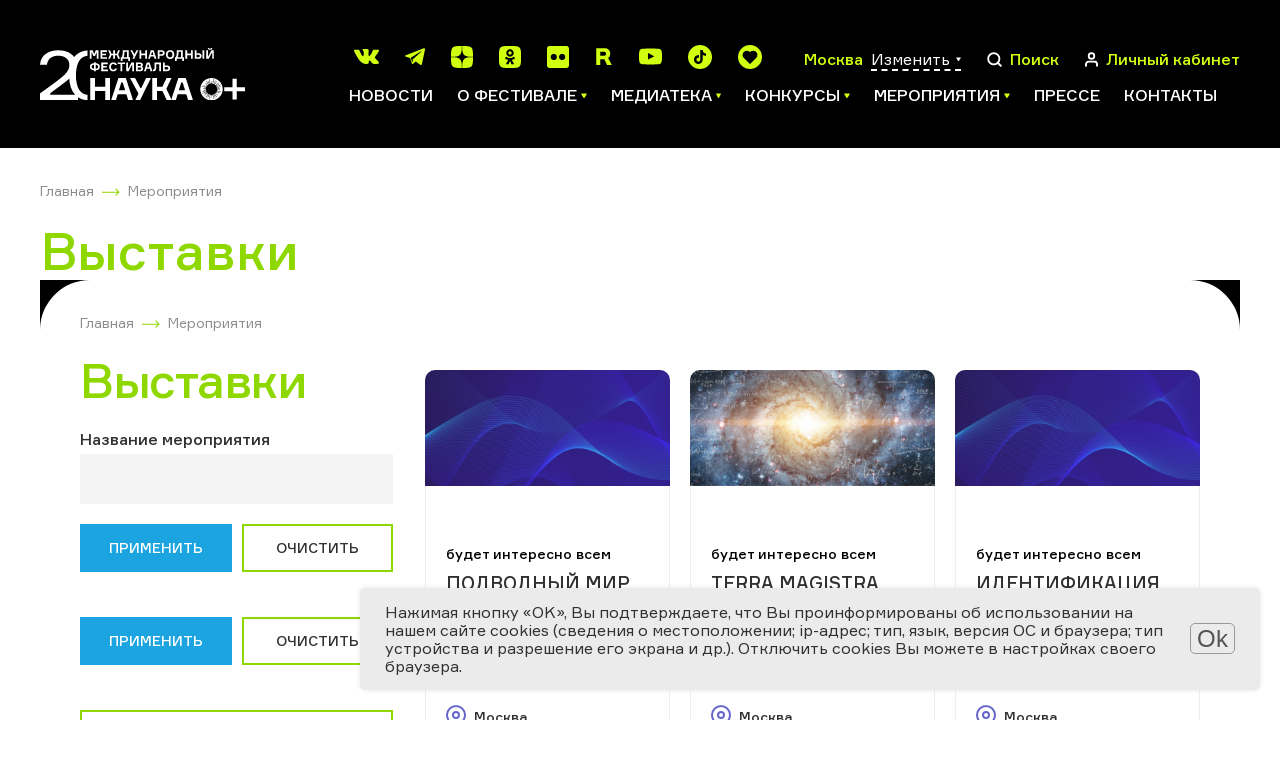

--- FILE ---
content_type: text/html; charset=UTF-8
request_url: https://festivalnauki.ru/program/exhibitions/karmannyy-doktor_102294?PAGEN_1=154
body_size: 20350
content:
<!DOCTYPE html>
<html lang="en">
<head>
	<title>Выставки</title>
	<link rel="shortcut icon" type="image/x-icon" href="https://festivalnauki.ru/favicon.ico">
	<meta http-equiv="Content-Type" content="text/html; charset=UTF-8" />
<link href="/local/templates/festival_2021/css/app.css?1757047643252489" type="text/css"  data-template-style="true"  rel="stylesheet" />
<link href="/local/templates/festival_2021/js/lib/fancybox/jquery.fancybox.min.css?175704764312795" type="text/css"  data-template-style="true"  rel="stylesheet" />
<link href="/local/templates/festival_2021/styles.css?1757047643173" type="text/css"  data-template-style="true"  rel="stylesheet" />
<link href="/local/templates/festival_2021/template_styles.css?175999804940674" type="text/css"  data-template-style="true"  rel="stylesheet" />
<script src="/local/templates/festival_2021/js/vendor.js?1757047643617979"></script>
<script src="/local/templates/festival_2021/js/app.js?175704807767591"></script>
<script src="/local/templates/festival_2021/js/ext.js?17570476437697"></script>
<script src="/local/templates/festival_2021/js/lib/fancybox/jquery.fancybox.min.js?175704764368253"></script>
<script src="/local/templates/festival_2021/components/bitrix/news/program_new/bitrix/catalog.filter/.default/script.js?1757047643374"></script>
<script>var _ba = _ba || []; _ba.push(["aid", "7819b9a333cc384594a498a4191f5ef3"]); _ba.push(["host", "festivalnauki.ru"]); (function() {var ba = document.createElement("script"); ba.type = "text/javascript"; ba.async = true;ba.src = (document.location.protocol == "https:" ? "https://" : "http://") + "bitrix.info/ba.js";var s = document.getElementsByTagName("script")[0];s.parentNode.insertBefore(ba, s);})();</script>


	<meta name="viewport" content="width=device-width, initial-scale=1, user-scalable=no">
	<meta name="theme-color" content="#fff">
	<!--[if lt IE 9]>
	<script src="https://oss.maxcdn.com/html5shiv/3.7.3/html5shiv.min.js"></script>
	<script src="https://oss.maxcdn.com/respond/1.4.2/respond.min.js"></script><![endif]-->
    <!-- Yandex.Metrika counter -->
    <script type="text/javascript" data-skip-moving="true">
        (function(m,e,t,r,i,k,a){m[i]=m[i]||function(){(m[i].a=m[i].a||[]).push(arguments)};
            m[i].l=1*new Date();k=e.createElement(t),a=e.getElementsByTagName(t)[0],k.async=1,k.src=r,a.parentNode.insertBefore(k,a)})
        (window, document, "script", "https://mc.yandex.ru/metrika/tag.js", "ym");

        ym(87973486, "init", {
            clickmap:true,
            trackLinks:true,
            accurateTrackBounce:true,
            webvisor:true
        });
    </script>
    <noscript><div><img src="https://mc.yandex.ru/watch/87973486" style="position:absolute; left:-9999px;" alt="" /></div></noscript>
    <!-- /Yandex.Metrika counter -->
</head>
<body>
<div id="panel"></div>
<!-- place where pjax bindings happen's-->
<div id="barba-wrapper">
	<!-- what should be changed with every pjax-->
	<div class="page ">
		<div class="page__content">
			<!-- HEADER :: START-->
			<header class="header">
				<div class="container">
					<div class="header__wrapper">
						<a class="header__logo" href="/">
							<img class="header__logo-img" src="/images/logo.svg" alt="">
 													</a>
												<div class="header__main">
							<!-- top-->
							<div class="header__main-top"><ul class="header__socials social-list social-list--c-primary">			<li>
			<a target="_blank" href="https://vk.com/festivalnauki">
				<svg class="ico ico-mono-social-vk">
					<use xlink:href="/local/templates/festival_2021/img/sprite-mono.svg#ico-mono-social-vk"></use>
				</svg>
			</a>
			</li>			<li>
			<a target="_blank" href="https://t.me/festivalnaukiru">
				<svg class="ico ico-mono-social-tg">
					<use xlink:href="/local/templates/festival_2021/img/sprite-mono.svg#ico-mono-social-tg"></use>
				</svg>
			</a>
			</li>			<li>
				<a target="_blank" href="https://dzen.ru/festivalnauki">
					<svg class="link-svg" width="22" height="22" viewBox="0 0 22 22" fill="#d1ff10" xmlns="http://www.w3.org/2000/svg">
						<path d="M13.1214 13.1214C11.3929 14.905 11.2671 17.1286 11.1179 22C15.6593 22 18.7943 21.9843 20.4129 20.4129C21.9843 18.7943 22 15.51 22 11.1179C17.1286 11.275 14.905 11.3929 13.1214 13.1214ZM0 11.1179C0 15.51 0.0157143 18.7943 1.58714 20.4129C3.20571 21.9843 6.34071 22 10.8821 22C10.725 17.1286 10.6071 14.905 8.87857 13.1214C7.095 11.3929 4.87143 11.2671 0 11.1179ZM10.8821 0C6.34857 0 3.20571 0.0157143 1.58714 1.58714C0.0157143 3.20571 0 6.49 0 10.8821C4.87143 10.725 7.095 10.6071 8.87857 8.87857C10.6071 7.095 10.7329 4.87143 10.8821 0ZM13.1214 8.87857C11.3929 7.095 11.2671 4.87143 11.1179 0C15.6593 0 18.7943 0.0157143 20.4129 1.58714C21.9843 3.20571 22 6.49 22 10.8821C17.1286 10.725 14.905 10.6071 13.1214 8.87857Z"/>
					</svg>
				</a>
			</li>			<li>
				<a target="_blank" href="https://ok.ru/festivalnaukiru">
					<svg class="link-svg" width="22" height="22" viewBox="0 0 22 22" fill="#d1ff10" xmlns="http://www.w3.org/2000/svg">
						<path d="M11.4531 0C16.4351 2.64036e-10 18.9197 -1.53245e-05 20.46 1.55273C21.9998 3.09261 22 5.59031 22 10.5596V11.4404C22 16.4224 21.9998 18.9071 20.46 20.4473C18.92 21.9871 16.4224 21.9873 11.4531 21.9873H10.5732C5.59101 21.9873 3.10588 21.9872 1.55273 20.4473C-9.64635e-05 18.9074 1.16828e-09 16.4097 0 11.4404L0.0126953 10.5732C0.0126953 5.59113 0.012633 3.10589 1.56543 1.55273C3.10535 -0.000169921 5.60367 0 10.5732 0H11.4531ZM14.9336 10.7158C14.869 10.6256 14.7532 10.6124 14.6885 10.6895C13.6532 11.5694 12.3842 12.1396 11.0254 12.1396C9.66672 12.1395 8.39848 11.5694 7.36328 10.6895C7.28564 10.6251 7.1691 10.6383 7.10449 10.7158L6.00488 12.2041C5.95323 12.2816 5.96593 12.3847 6.03027 12.4365C6.94905 13.1871 8.02377 13.6924 9.13672 13.9512L7.01367 18.0146C6.94938 18.1309 7.03989 18.2731 7.16895 18.2734H9.43359C9.4982 18.2734 9.56291 18.2345 9.58887 18.1699L11.0127 14.8184L12.4365 18.1699C12.4625 18.2345 12.5272 18.2734 12.5918 18.2734H14.8428C14.9721 18.2734 15.0634 18.1311 14.999 18.0146L12.8887 13.9512C14.0016 13.6924 15.0763 13.1871 15.9951 12.4365C16.0595 12.3847 16.0722 12.2816 16.0205 12.2041L14.9336 10.7158ZM11.0127 3.23633C9.97751 3.23634 9.04596 3.65034 8.37305 4.32324C7.7001 4.99614 7.28616 5.92771 7.28613 6.96289C7.28613 7.99807 7.70016 8.92962 8.37305 9.60254C9.04595 10.2755 9.9775 10.6894 11.0127 10.6895C12.0479 10.6895 12.9794 10.2755 13.6523 9.60254C14.3253 8.92963 14.7393 7.99809 14.7393 6.96289C14.7392 5.92771 14.3252 4.99618 13.6523 4.32324C12.9794 3.65032 12.0479 3.23633 11.0127 3.23633ZM11.0127 5.28027C11.4785 5.28027 11.9055 5.4619 12.2031 5.77246C12.5008 6.07008 12.6953 6.49707 12.6953 6.96289C12.6953 7.42873 12.5137 7.84274 12.2031 8.15332C11.9055 8.45096 11.4785 8.64551 11.0127 8.64551C10.5469 8.6455 10.1328 8.46389 9.82227 8.15332C9.52464 7.85569 9.33008 7.42871 9.33008 6.96289C9.33009 6.49707 9.51169 6.08303 9.82227 5.77246C10.1199 5.47483 10.5468 5.28028 11.0127 5.28027Z"/>
					</svg>
				</a>
			</li>			<li>
				<a target="_blank" href="https://www.flickr.com/people/festivalnauki/">
					<svg class="link-svg" width="22" height="22" viewBox="0 0 22 22" fill="#d1ff10" xmlns="http://www.w3.org/2000/svg">
						<path fill-rule="evenodd" clip-rule="evenodd" d="M19.5107 0C20.8855 0.000153567 21.9998 1.11455 22 2.48926V19.5107C21.9998 20.8855 20.8855 21.9998 19.5107 22H2.48926C1.11455 21.9998 0.000153567 20.8855 0 19.5107V2.48926C0.000153954 1.11455 1.11455 0.000153954 2.48926 0H19.5107ZM6.80859 7.85254C5.0797 7.85275 3.67871 9.25454 3.67871 10.9834C3.67889 12.7123 5.07986 14.1131 6.80859 14.1133C8.53753 14.1133 9.93922 12.7125 9.93945 10.9834C9.93945 9.2545 8.53758 7.85254 6.80859 7.85254ZM15.1338 7.85254C13.4047 7.85254 12.0029 9.25441 12.0029 10.9834C12.0031 12.7124 13.4047 14.1133 15.1338 14.1133C16.8625 14.1133 18.2644 12.7125 18.2646 10.9834C18.2646 9.25454 16.8627 7.85261 15.1338 7.85254Z"/>
					</svg>
				</a>
			</li>			<li>
			<a target="_blank" href="https://rutube.ru/channel/23659747/">
				<svg class="ico ico-mono-social-rt">
					<use xlink:href="/local/templates/festival_2021/img/sprite-mono.svg#ico-mono-social-rutub"></use>
				</svg>
			</a>
			</li>			<li>
			<a target="_blank" href="https://www.youtube.com/c/%D0%92%D1%81%D0%B5%D1%80%D0%BE%D1%81%D1%81%D0%B8%D0%B9%D1%81%D0%BA%D0%B8%D0%B9%D0%A4%D0%B5%D1%81%D1%82%D0%B8%D0%B2%D0%B0%D0%BB%D1%8C%D0%BD%D0%B0%D1%83%D0%BA%D0%B8/videos">
				<svg class="ico ico-mono-social-youtube">
					<use xlink:href="/local/templates/festival_2021/img/sprite-mono.svg#ico-mono-social-youtube"></use>
				</svg>
			</a>
			</li>			<li>
			<a target="_blank" href="https://www.tiktok.com/@festivalnauki">
				<svg class="ico ico-mono-social-tiktok">
					<use xlink:href="/local/templates/festival_2021/img/sprite-mono.svg#ico-mono-social-tiktok"></use>
				</svg>
			</a>
			</li>
			<li>
				<a target="_blank" href="https://l.likee.video/@festivalnauki">
					<svg class="ico ico-mono-social-tiktok" xmlns="http://www.w3.org/2000/svg" viewBox="0 0 400 400">
					  <path d="M200 0C89.54 0 0 89.54 0 200s89.54 200 200 200 200-89.54 200-200S310.46 0 200 0Zm105.83 212.75L205.75 312.81c-2.39 1.53-3.44 4.19-6.68 3.85-2.54-.27-3.68-2.6-5.7-3.85-30.91-32.71-65.45-63.09-96.02-96-6.56-7.07-12.26-14.62-15.88-23.66-18.17-45.44 14.44-95.67 63.29-96.95 15.45-.4 30.36 4.11 42.9 13.02 4.52 3.21 8.41 7.1 12.47 10.85 3.31-2.61 6.13-6.06 9.49-8.79 26-21.09 64.86-20.35 90 1.76 29.43 25.89 32.09 70.33 6.2 99.7Z"/>
					</svg>
				</a>
			</li>
			</ul>								<div class="header__actions">
									<div class="header__action">
																				<span class="header__action-text js-current-city-name" id="headerCurrentCityName" data-city_name="Москва">
											Москва</span>
										<a class="header__language js-open-overlay" data-id="cities" href="#">
											<span>Изменить</span>
											<svg class="ico ico-mono-caret">
												<use xlink:href="/local/templates/festival_2021/img/sprite-mono.svg#ico-mono-caret"></use>
											</svg>
										</a>
									</div>
									<div class="overlay" data-overlay-id="cities" data-href="/local/ajax/cityController.php?action=getCityPopup" data-set-height></div>
									<a class="header__action js-open-overlay" data-id="search" href="#">
	<svg class="ico ico-mono-search" >
		<use xlink:href="/local/templates/festival_2021/img/sprite-mono.svg#ico-mono-search"></use>
	</svg>
	<span class="header__action-text">Поиск</span>
</a>
<div class="overlay" data-overlay-id="search">
	<div class="overlay__bg"></div>
	<div class="overlay__content">
		<div class="container">
			<div class="overlay__wrapper overlay__wrapper--search">
				<form class="overlay__search" action="/search/index.php">
					<input type="search" name="q" placeholder="Введите поисковый запрос">
					<button class="btn btn-primary btn-primary--b-white btn--sm" type="submit">Поиск</button>
				</form>
				<div class="overlay__close">
					<svg class="ico ico-mono-close">
						<use xlink:href="/local/templates/festival_2021/img/sprite-mono.svg#ico-mono-close"></use>
					</svg>
				</div>
			</div>
		</div>
	</div>
</div>									<a class="header__action" href="/personal/">
										<svg class="ico ico-mono-user">
											<use xlink:href="/local/templates/festival_2021/img/sprite-mono.svg#ico-mono-user"></use>
										</svg>
										<span class="header__action-text">Личный кабинет</span>
									</a>
									<div class="header__hamburger">
										<div class="hamburger js-hamburger">
											<span></span>
											<span></span>
											<span></span>
										</div>
									</div>
								</div>
							</div>
								<ul class="header__menu js-teleport" data-teleport-to="mobilenavi" data-teleport-condition="&lt;1200">			<li>
				<a href="/news/">Новости</a>
			</li>			<li class="has-ul">
				<a href="/o-festivale/">
					<span>О фестивале</span>
					<svg class="ico ico-mono-caret">
						<use xlink:href="/local/templates/festival_2021/img/sprite-mono.svg#ico-mono-caret"></use>
					</svg>
				</a>
				<ul>			<li>
				<a href="/o-festivale/history/">История Фестиваля</a>
			</li>			<li>
				<a href="/o-festivale/festival-year/">Фестиваль 2025</a>
			</li>			<li>
				<a href="/o-festivale/participants/">Участники</a>
			</li>			<li>
				<a href="/o-festivale/regions-all/">География Фестиваля</a>
			</li>			<li>
				<a href="/o-festivale/abroad/">Фестиваль за рубежом</a>
			</li>			<li>
				<a href="/o-festivale/region/">Центральные региональные площадки</a>
			</li>			<li>
				<a href="/o-festivale/archive/">Архив</a>
			</li>			<li>
				<a href="/o-festivale/team/">Команда</a>
			</li></li></ul>			<li class="has-ul">
				<a href="/media/">
					<span>Медиатека</span>
					<svg class="ico ico-mono-caret">
						<use xlink:href="/local/templates/festival_2021/img/sprite-mono.svg#ico-mono-caret"></use>
					</svg>
				</a>
				<ul>			<li>
				<a href="/media/gallery/">Фотогалерея</a>
			</li>			<li>
				<a href="/media/video/">Видео</a>
			</li>			<li>
				<a href="/media/articles/">Интересно о науке</a>
			</li>			<li>
				<a href="/media/downloadmaterials/">Материалы для скачивания</a>
			</li></li></ul>			<li class="has-ul">
				<a href="/contests/">
					<span>Конкурсы</span>
					<svg class="ico ico-mono-caret">
						<use xlink:href="/local/templates/festival_2021/img/sprite-mono.svg#ico-mono-caret"></use>
					</svg>
				</a>
				<ul>			<li>
				<a href="https://risunok.festivalnauki.ru/">Мир науки глазами детей</a>
			</li>			<li>
				<a href="https://ub.festivalnauki.ru/">Ученые будущего</a>
			</li>			<li>
				<a href="https://www.naukatv.festivalnauki.ru/">Снимай науку!</a>
			</li>			<li>
				<a href="http://inno-media.festivalnauki.ru/">Формула слова</a>
			</li></li></ul>			<li class="has-ul">
				<a href="/program/">
					<span>Мероприятия</span>
					<svg class="ico ico-mono-caret">
						<use xlink:href="/local/templates/festival_2021/img/sprite-mono.svg#ico-mono-caret"></use>
					</svg>
				</a>
				<ul>			<li>
				<a href="/program/?set_filter=Y&arFilterProgramm_ff%5BNAME%5D=&arFilterProgramm_pf%5Bfield_gorod%5D=&arFilterProgramm_pf%5Bfield_online%5D=5269">Онлайн</a>
			</li>			<li>
				<a href="/program/?set_filter=Y&arFilterProgramm_ff%5BNAME%5D=&arFilterProgramm_pf%5Bfield_gorod%5D=&arFilterProgramm_pf%5Bfield_online%5D=5270">Офлайн</a>
			</li>			<li>
				<a href="/program/">Все мероприятия</a>
			</li>			<li>
				<a href="/program/archive/">Архив мероприятий</a>
			</li></li></ul>			<li>
				<a href="/press/">Прессе</a>
			</li>			<li>
				<a href="/o-festivale/team/">Контакты</a>
			</li>						</div>
					</div>
					<div class="mobile-haeder-social">
						<ul class="header__socials social-list social-list--c-primary">			<li>
			<a target="_blank" href="https://vk.com/festivalnauki">
				<svg class="ico ico-mono-social-vk">
					<use xlink:href="/local/templates/festival_2021/img/sprite-mono.svg#ico-mono-social-vk"></use>
				</svg>
			</a>
			</li>			<li>
			<a target="_blank" href="https://t.me/festivalnaukiru">
				<svg class="ico ico-mono-social-tg">
					<use xlink:href="/local/templates/festival_2021/img/sprite-mono.svg#ico-mono-social-tg"></use>
				</svg>
			</a>
			</li>			<li>
				<a target="_blank" href="https://dzen.ru/festivalnauki">
					<svg class="link-svg" width="22" height="22" viewBox="0 0 22 22" fill="#d1ff10" xmlns="http://www.w3.org/2000/svg">
						<path d="M13.1214 13.1214C11.3929 14.905 11.2671 17.1286 11.1179 22C15.6593 22 18.7943 21.9843 20.4129 20.4129C21.9843 18.7943 22 15.51 22 11.1179C17.1286 11.275 14.905 11.3929 13.1214 13.1214ZM0 11.1179C0 15.51 0.0157143 18.7943 1.58714 20.4129C3.20571 21.9843 6.34071 22 10.8821 22C10.725 17.1286 10.6071 14.905 8.87857 13.1214C7.095 11.3929 4.87143 11.2671 0 11.1179ZM10.8821 0C6.34857 0 3.20571 0.0157143 1.58714 1.58714C0.0157143 3.20571 0 6.49 0 10.8821C4.87143 10.725 7.095 10.6071 8.87857 8.87857C10.6071 7.095 10.7329 4.87143 10.8821 0ZM13.1214 8.87857C11.3929 7.095 11.2671 4.87143 11.1179 0C15.6593 0 18.7943 0.0157143 20.4129 1.58714C21.9843 3.20571 22 6.49 22 10.8821C17.1286 10.725 14.905 10.6071 13.1214 8.87857Z"/>
					</svg>
				</a>
			</li>			<li>
				<a target="_blank" href="https://ok.ru/festivalnaukiru">
					<svg class="link-svg" width="22" height="22" viewBox="0 0 22 22" fill="#d1ff10" xmlns="http://www.w3.org/2000/svg">
						<path d="M11.4531 0C16.4351 2.64036e-10 18.9197 -1.53245e-05 20.46 1.55273C21.9998 3.09261 22 5.59031 22 10.5596V11.4404C22 16.4224 21.9998 18.9071 20.46 20.4473C18.92 21.9871 16.4224 21.9873 11.4531 21.9873H10.5732C5.59101 21.9873 3.10588 21.9872 1.55273 20.4473C-9.64635e-05 18.9074 1.16828e-09 16.4097 0 11.4404L0.0126953 10.5732C0.0126953 5.59113 0.012633 3.10589 1.56543 1.55273C3.10535 -0.000169921 5.60367 0 10.5732 0H11.4531ZM14.9336 10.7158C14.869 10.6256 14.7532 10.6124 14.6885 10.6895C13.6532 11.5694 12.3842 12.1396 11.0254 12.1396C9.66672 12.1395 8.39848 11.5694 7.36328 10.6895C7.28564 10.6251 7.1691 10.6383 7.10449 10.7158L6.00488 12.2041C5.95323 12.2816 5.96593 12.3847 6.03027 12.4365C6.94905 13.1871 8.02377 13.6924 9.13672 13.9512L7.01367 18.0146C6.94938 18.1309 7.03989 18.2731 7.16895 18.2734H9.43359C9.4982 18.2734 9.56291 18.2345 9.58887 18.1699L11.0127 14.8184L12.4365 18.1699C12.4625 18.2345 12.5272 18.2734 12.5918 18.2734H14.8428C14.9721 18.2734 15.0634 18.1311 14.999 18.0146L12.8887 13.9512C14.0016 13.6924 15.0763 13.1871 15.9951 12.4365C16.0595 12.3847 16.0722 12.2816 16.0205 12.2041L14.9336 10.7158ZM11.0127 3.23633C9.97751 3.23634 9.04596 3.65034 8.37305 4.32324C7.7001 4.99614 7.28616 5.92771 7.28613 6.96289C7.28613 7.99807 7.70016 8.92962 8.37305 9.60254C9.04595 10.2755 9.9775 10.6894 11.0127 10.6895C12.0479 10.6895 12.9794 10.2755 13.6523 9.60254C14.3253 8.92963 14.7393 7.99809 14.7393 6.96289C14.7392 5.92771 14.3252 4.99618 13.6523 4.32324C12.9794 3.65032 12.0479 3.23633 11.0127 3.23633ZM11.0127 5.28027C11.4785 5.28027 11.9055 5.4619 12.2031 5.77246C12.5008 6.07008 12.6953 6.49707 12.6953 6.96289C12.6953 7.42873 12.5137 7.84274 12.2031 8.15332C11.9055 8.45096 11.4785 8.64551 11.0127 8.64551C10.5469 8.6455 10.1328 8.46389 9.82227 8.15332C9.52464 7.85569 9.33008 7.42871 9.33008 6.96289C9.33009 6.49707 9.51169 6.08303 9.82227 5.77246C10.1199 5.47483 10.5468 5.28028 11.0127 5.28027Z"/>
					</svg>
				</a>
			</li>			<li>
				<a target="_blank" href="https://www.flickr.com/people/festivalnauki/">
					<svg class="link-svg" width="22" height="22" viewBox="0 0 22 22" fill="#d1ff10" xmlns="http://www.w3.org/2000/svg">
						<path fill-rule="evenodd" clip-rule="evenodd" d="M19.5107 0C20.8855 0.000153567 21.9998 1.11455 22 2.48926V19.5107C21.9998 20.8855 20.8855 21.9998 19.5107 22H2.48926C1.11455 21.9998 0.000153567 20.8855 0 19.5107V2.48926C0.000153954 1.11455 1.11455 0.000153954 2.48926 0H19.5107ZM6.80859 7.85254C5.0797 7.85275 3.67871 9.25454 3.67871 10.9834C3.67889 12.7123 5.07986 14.1131 6.80859 14.1133C8.53753 14.1133 9.93922 12.7125 9.93945 10.9834C9.93945 9.2545 8.53758 7.85254 6.80859 7.85254ZM15.1338 7.85254C13.4047 7.85254 12.0029 9.25441 12.0029 10.9834C12.0031 12.7124 13.4047 14.1133 15.1338 14.1133C16.8625 14.1133 18.2644 12.7125 18.2646 10.9834C18.2646 9.25454 16.8627 7.85261 15.1338 7.85254Z"/>
					</svg>
				</a>
			</li>			<li>
			<a target="_blank" href="https://rutube.ru/channel/23659747/">
				<svg class="ico ico-mono-social-rt">
					<use xlink:href="/local/templates/festival_2021/img/sprite-mono.svg#ico-mono-social-rutub"></use>
				</svg>
			</a>
			</li>			<li>
			<a target="_blank" href="https://www.youtube.com/c/%D0%92%D1%81%D0%B5%D1%80%D0%BE%D1%81%D1%81%D0%B8%D0%B9%D1%81%D0%BA%D0%B8%D0%B9%D0%A4%D0%B5%D1%81%D1%82%D0%B8%D0%B2%D0%B0%D0%BB%D1%8C%D0%BD%D0%B0%D1%83%D0%BA%D0%B8/videos">
				<svg class="ico ico-mono-social-youtube">
					<use xlink:href="/local/templates/festival_2021/img/sprite-mono.svg#ico-mono-social-youtube"></use>
				</svg>
			</a>
			</li>			<li>
			<a target="_blank" href="https://www.tiktok.com/@festivalnauki">
				<svg class="ico ico-mono-social-tiktok">
					<use xlink:href="/local/templates/festival_2021/img/sprite-mono.svg#ico-mono-social-tiktok"></use>
				</svg>
			</a>
			</li>
			<li>
				<a target="_blank" href="https://l.likee.video/@festivalnauki">
					<svg class="ico ico-mono-social-tiktok" xmlns="http://www.w3.org/2000/svg" viewBox="0 0 400 400">
					  <path d="M200 0C89.54 0 0 89.54 0 200s89.54 200 200 200 200-89.54 200-200S310.46 0 200 0Zm105.83 212.75L205.75 312.81c-2.39 1.53-3.44 4.19-6.68 3.85-2.54-.27-3.68-2.6-5.7-3.85-30.91-32.71-65.45-63.09-96.02-96-6.56-7.07-12.26-14.62-15.88-23.66-18.17-45.44 14.44-95.67 63.29-96.95 15.45-.4 30.36 4.11 42.9 13.02 4.52 3.21 8.41 7.1 12.47 10.85 3.31-2.61 6.13-6.06 9.49-8.79 26-21.09 64.86-20.35 90 1.76 29.43 25.89 32.09 70.33 6.2 99.7Z"/>
					</svg>
				</a>
			</li>
			</ul>					</div>
				</div>
			</header>
			<!-- MOBILE NAVI-->
			<div class="mobile-navi">
				<div class="mobile-navi__wrapper">
					<div class="mobile-navi__scroller">
						<div class="mobile-navi__cta">
							<div class="header__action mobile-navi__location">
								<svg class="ico ico-mono-location-outline">
									<use xlink:href="/local/templates/festival_2021/img/sprite-mono.svg#ico-mono-location-outline"></use>
								</svg>
								<span class="header__action-text js-current-city-name">Москва</span>
								<a class="header__language js-open-overlay" href="#" data-id="cities">
									<span>Изменить</span>
									<svg class="ico ico-mono-caret">
										<use xlink:href="/local/templates/festival_2021/img/sprite-mono.svg#ico-mono-caret"></use>
									</svg>
								</a>
							</div>
							<ul class="mobile-navi__socials social-list social-list--c-primary js-teleport" data-teleport-condition="&lt;576" data-teleport-to="mobilenaviSocials">
															</ul>
						</div>
						<ul class="mobile-navi__menu" data-teleport-target="mobilenavi"></ul>
						<ul class="mobile-navi__socials mobile-navi__socials--sm social-list social-list--c-primary" data-teleport-target="mobilenaviSocials"></ul>
					</div>
				</div>
			</div>			<div class="event-page__holder container">
				<div class="container">
					<div class="event-page__breadcrumbs">
						<!-- BREADCRUMBS-->
						<div class="breadcrumbs"><ul class="breadcrumbs__list"><li><a itemprop="item" href="/">Главная</a></li><li><a itemprop="item" href="/program/">Мероприятия</a></li></ul></div>					</div>
					<h1 class="h1-title c-accent">Выставки</h1>
				<div class="event-page">
		<div class="event-page__holder">
			<div class="container">
				<div class="event-page__breadcrumbs">
					<!-- BREADCRUMBS-->
					<div class="breadcrumbs"><ul class="breadcrumbs__list"><li><a itemprop="item" href="/">Главная</a></li><li><a itemprop="item" href="/program/">Мероприятия</a></li></ul></div>				</div>
				<div class="event-page__wrapper">	<!-- sidebar-->
	<div class="event-page__sidebar">
		<h1 class="h2-title c-accent">Выставки</h1>
        <div class="event-page__filter-btn js-toggle-btn">
            <svg class="ico ico-mono-filters">
                <use xlink:href="/local/templates/festival_2021/img/sprite-mono.svg#ico-mono-filters"></use>
            </svg>
            <div class="event-page__filter-text">
                <div class="show">Фильтры</div>
                <div class="hide">Скрыть фильтры</div>
            </div>
            <div class="event-page__filter-num js-filtersCount"></div>
        </div>
        <div class="event-page__filter js-toggle">
            <form action="/program/exhibitions/karmannyy-doktor_102294?PAGEN_1=154" name="arrFilter_form" id="frmEventFilter">
                <input type="hidden" name="set_filter" value="Y" /><input type="hidden" name="PAGEN_1" value="154" />                <div class="event-page__sidebar-section js-block-container">                    <div class="ui-group">
                        <label for="event_name">Название мероприятия</label>
                        <input class="ui-input"
                               name="arrFilter_ff[NAME]"
                               value="" type="text">
                    </div>                    <div class="event-page__sidebar-cta">
                        <button class="btn btn-filled btn--sm" type="submit">Применить</button>
                        <button class="btn btn-primary btn-primary--white btn--sm js-clear-block" type="button">Очистить</button>
                    </div>
                </div>
                <div class="event-page__sidebar-section js-block-container">                    <div class="event-page__sidebar-cta">
                        <button class="btn btn-filled btn--sm" type="submit">Применить</button>
                        <button class="btn btn-primary btn-primary--white btn--sm js-clear-block" type="button">Очистить</button>
                    </div>
                </div>
            </form>                <a href="/program/archive/"><button class="btn btn-primary btn-primary--white btn--sm" type="button">Показать прошедшие мероприятия</button></a>        </div>
	</div>

<script>
    $('body').on('click', '.js-toggle-btn', function(){
        $('.js-toggle').slideToggle('slow');
        $(this).toggleClass('open');
    })
    $(window).resize(function () {
        if ($(window).width() > 992) {
            $('.js-toggle').removeAttr("style");
        }
    }).resize();

    let filtersCount = 0;
    $('.ui-checkbox input').change(function () {
        console.log('changed');
        if ($(this).is(":checked")) {
            filtersCount ++;
        }
        else {
            filtersCount --;
        }
        if (filtersCount !== 0) {
            $('.js-filtersCount').addClass('active').text(filtersCount);
        }
        else {
            $('.js-filtersCount').removeClass('active');
        }
    });
</script>

                    					<div class="event-page__content">
	<div class="row">				<div class="col col-4 col-xl-6 col-sm-12">
				<a class="eventCard" href="/program/exhibitions/podvodnyy-mir-belogo-morya_6294/">					<div class="eventCard__image">
						<img src="/local/templates/festival_2021/img/area_of_knowledge_img/default_small.png">
					</div>
					<span class="eventCard__type">
						<div class="event-for">будет интересно всем</div>					</span>
					<div class="eventCard__title">
                        <div class="eventCard__name">Подводный мир Белого моря</div>
                        <div class="eventCard__arrow eventCard__arrow--inline">
                            <svg class="ico ico-mono-arrow-right-end">
                                <use xlink:href="/local/templates/festival_2021/img/sprite-mono.svg#ico-mono-arrow-right-end"></use>
                            </svg>
                        </div>
                    </div>

																	<div class="eventCard__date">12 октября</div>					<div class="eventCard__meta">								10:00								— 18:00					</div>
					<div class="eventCard__row eventCard__footer">							<div class="eventCard__location">
							<svg class="ico ico-mono-location-outline">
								<use xlink:href="/local/templates/festival_2021/img/sprite-mono.svg#ico-mono-location-outline"></use>
							</svg>
							<span>Москва</span>
							</div>					</div>
<!-- 					<div class="eventCard__arrow dynamic-arrow dynamic-arrow--wide">
						<svg class="ico ico-mono-arrow-right-end">
							<use xlink:href="/local/templates/festival_2021/img/sprite-mono.svg#ico-mono-arrow-right-end"></use>
						</svg>
					</div> -->
					
				</a>
				</div>				<div class="col col-4 col-xl-6 col-sm-12">
				<a class="eventCard" href="/program/exhibitions/terra-magistra_6282/">					<div class="eventCard__image">
						<img src="/local/templates/festival_2021/img/area_of_knowledge_img/70_small.png">
					</div>
					<span class="eventCard__type">
						<div class="event-for">будет интересно всем</div>					</span>
					<div class="eventCard__title">
                        <div class="eventCard__name">Terra Magistra</div>
                        <div class="eventCard__arrow eventCard__arrow--inline">
                            <svg class="ico ico-mono-arrow-right-end">
                                <use xlink:href="/local/templates/festival_2021/img/sprite-mono.svg#ico-mono-arrow-right-end"></use>
                            </svg>
                        </div>
                    </div>

																	<div class="eventCard__date">11 октября</div>					<div class="eventCard__meta">								10:00								— 18:00					</div>
					<div class="eventCard__row eventCard__footer">							<div class="eventCard__location">
							<svg class="ico ico-mono-location-outline">
								<use xlink:href="/local/templates/festival_2021/img/sprite-mono.svg#ico-mono-location-outline"></use>
							</svg>
							<span>Москва</span>
							</div>					</div>
<!-- 					<div class="eventCard__arrow dynamic-arrow dynamic-arrow--wide">
						<svg class="ico ico-mono-arrow-right-end">
							<use xlink:href="/local/templates/festival_2021/img/sprite-mono.svg#ico-mono-arrow-right-end"></use>
						</svg>
					</div> -->
					
				</a>
				</div>				<div class="col col-4 col-xl-6 col-sm-12">
				<a class="eventCard" href="/program/exhibitions/identifikatsiya-cheloveka_6272/">					<div class="eventCard__image">
						<img src="/local/templates/festival_2021/img/area_of_knowledge_img/default_small.png">
					</div>
					<span class="eventCard__type">
						<div class="event-for">будет интересно всем</div>					</span>
					<div class="eventCard__title">
                        <div class="eventCard__name">Идентификация человека</div>
                        <div class="eventCard__arrow eventCard__arrow--inline">
                            <svg class="ico ico-mono-arrow-right-end">
                                <use xlink:href="/local/templates/festival_2021/img/sprite-mono.svg#ico-mono-arrow-right-end"></use>
                            </svg>
                        </div>
                    </div>

																	<div class="eventCard__date">12 октября</div>					<div class="eventCard__meta">								10:00								— 18:00					</div>
					<div class="eventCard__row eventCard__footer">							<div class="eventCard__location">
							<svg class="ico ico-mono-location-outline">
								<use xlink:href="/local/templates/festival_2021/img/sprite-mono.svg#ico-mono-location-outline"></use>
							</svg>
							<span>Москва</span>
							</div>					</div>
<!-- 					<div class="eventCard__arrow dynamic-arrow dynamic-arrow--wide">
						<svg class="ico ico-mono-arrow-right-end">
							<use xlink:href="/local/templates/festival_2021/img/sprite-mono.svg#ico-mono-arrow-right-end"></use>
						</svg>
					</div> -->
					
				</a>
				</div>				<div class="col col-4 col-xl-6 col-sm-12">
				<a class="eventCard" href="/program/exhibitions/finansy-izmenim-zhizn-k-luchshemu_6256/">					<div class="eventCard__image">
						<img src="/local/templates/festival_2021/img/area_of_knowledge_img/default_small.png">
					</div>
					<span class="eventCard__type">
						<div class="event-for">будет интересно всем</div>					</span>
					<div class="eventCard__title">
                        <div class="eventCard__name">Финансы: изменим жизнь к лучшему!</div>
                        <div class="eventCard__arrow eventCard__arrow--inline">
                            <svg class="ico ico-mono-arrow-right-end">
                                <use xlink:href="/local/templates/festival_2021/img/sprite-mono.svg#ico-mono-arrow-right-end"></use>
                            </svg>
                        </div>
                    </div>

																	<div class="eventCard__date">12 октября</div>					<div class="eventCard__meta">								09:00								— 21:00					</div>
					<div class="eventCard__row eventCard__footer">							<div class="eventCard__location">
							<svg class="ico ico-mono-location-outline">
								<use xlink:href="/local/templates/festival_2021/img/sprite-mono.svg#ico-mono-location-outline"></use>
							</svg>
							<span>Москва</span>
							</div>					</div>
<!-- 					<div class="eventCard__arrow dynamic-arrow dynamic-arrow--wide">
						<svg class="ico ico-mono-arrow-right-end">
							<use xlink:href="/local/templates/festival_2021/img/sprite-mono.svg#ico-mono-arrow-right-end"></use>
						</svg>
					</div> -->
					
				</a>
				</div>				<div class="col col-4 col-xl-6 col-sm-12">
				<a class="eventCard" href="/program/exhibitions/my-nashli-obshchiy-yazyk-i-on-russkiy_6245/">					<div class="eventCard__image">
						<img src="/local/templates/festival_2021/img/area_of_knowledge_img/default_small.png">
					</div>
					<span class="eventCard__type">
						<div class="event-for">будет интересно всем</div>					</span>
					<div class="eventCard__title">
                        <div class="eventCard__name">МЫ НАШЛИ ОБЩИЙ ЯЗЫК. И ОН РУССКИЙ!</div>
                        <div class="eventCard__arrow eventCard__arrow--inline">
                            <svg class="ico ico-mono-arrow-right-end">
                                <use xlink:href="/local/templates/festival_2021/img/sprite-mono.svg#ico-mono-arrow-right-end"></use>
                            </svg>
                        </div>
                    </div>

																	<div class="eventCard__date">12 октября</div>					<div class="eventCard__meta">								10:00								— 18:00					</div>
					<div class="eventCard__row eventCard__footer">							<div class="eventCard__location">
							<svg class="ico ico-mono-location-outline">
								<use xlink:href="/local/templates/festival_2021/img/sprite-mono.svg#ico-mono-location-outline"></use>
							</svg>
							<span>Москва</span>
							</div>					</div>
<!-- 					<div class="eventCard__arrow dynamic-arrow dynamic-arrow--wide">
						<svg class="ico ico-mono-arrow-right-end">
							<use xlink:href="/local/templates/festival_2021/img/sprite-mono.svg#ico-mono-arrow-right-end"></use>
						</svg>
					</div> -->
					
				</a>
				</div>				<div class="col col-4 col-xl-6 col-sm-12">
				<a class="eventCard" href="/program/exhibitions/ekonomika-turizma_6231/">					<div class="eventCard__image">
						<img src="/local/templates/festival_2021/img/area_of_knowledge_img/default_small.png">
					</div>
					<span class="eventCard__type">
						<div class="event-for">будет интересно всем</div>					</span>
					<div class="eventCard__title">
                        <div class="eventCard__name">Экономика туризма</div>
                        <div class="eventCard__arrow eventCard__arrow--inline">
                            <svg class="ico ico-mono-arrow-right-end">
                                <use xlink:href="/local/templates/festival_2021/img/sprite-mono.svg#ico-mono-arrow-right-end"></use>
                            </svg>
                        </div>
                    </div>

																	<div class="eventCard__date">12 октября</div>					<div class="eventCard__meta">								10:00								— 18:00					</div>
					<div class="eventCard__row eventCard__footer">							<div class="eventCard__location">
							<svg class="ico ico-mono-location-outline">
								<use xlink:href="/local/templates/festival_2021/img/sprite-mono.svg#ico-mono-location-outline"></use>
							</svg>
							<span>Москва</span>
							</div>					</div>
<!-- 					<div class="eventCard__arrow dynamic-arrow dynamic-arrow--wide">
						<svg class="ico ico-mono-arrow-right-end">
							<use xlink:href="/local/templates/festival_2021/img/sprite-mono.svg#ico-mono-arrow-right-end"></use>
						</svg>
					</div> -->
					
				</a>
				</div>				<div class="col col-4 col-xl-6 col-sm-12">
				<a class="eventCard" href="/program/exhibitions/teoriya-i-praktika-v-zoomuzee-mgu_6225/">					<div class="eventCard__image">
						<img src="/local/templates/festival_2021/img/area_of_knowledge_img/default_small.png">
					</div>
					<span class="eventCard__type">
						<div class="event-for">будет интересно всем</div>					</span>
					<div class="eventCard__title">
                        <div class="eventCard__name">Теория и практика в Зоомузее МГУ</div>
                        <div class="eventCard__arrow eventCard__arrow--inline">
                            <svg class="ico ico-mono-arrow-right-end">
                                <use xlink:href="/local/templates/festival_2021/img/sprite-mono.svg#ico-mono-arrow-right-end"></use>
                            </svg>
                        </div>
                    </div>

																	<div class="eventCard__date">12 октября</div>					<div class="eventCard__meta">								10:00								— 18:00					</div>
					<div class="eventCard__row eventCard__footer">							<div class="eventCard__location">
							<svg class="ico ico-mono-location-outline">
								<use xlink:href="/local/templates/festival_2021/img/sprite-mono.svg#ico-mono-location-outline"></use>
							</svg>
							<span>Москва</span>
							</div>					</div>
<!-- 					<div class="eventCard__arrow dynamic-arrow dynamic-arrow--wide">
						<svg class="ico ico-mono-arrow-right-end">
							<use xlink:href="/local/templates/festival_2021/img/sprite-mono.svg#ico-mono-arrow-right-end"></use>
						</svg>
					</div> -->
					
				</a>
				</div>				<div class="col col-4 col-xl-6 col-sm-12">
				<a class="eventCard" href="/program/exhibitions/yazyki-i-narody_6217/">					<div class="eventCard__image">
						<img src="/local/templates/festival_2021/img/area_of_knowledge_img/default_small.png">
					</div>
					<span class="eventCard__type">
						<div class="event-for">будет интересно всем</div>					</span>
					<div class="eventCard__title">
                        <div class="eventCard__name"> Языки и народы</div>
                        <div class="eventCard__arrow eventCard__arrow--inline">
                            <svg class="ico ico-mono-arrow-right-end">
                                <use xlink:href="/local/templates/festival_2021/img/sprite-mono.svg#ico-mono-arrow-right-end"></use>
                            </svg>
                        </div>
                    </div>

																	<div class="eventCard__date">12 октября</div>					<div class="eventCard__meta">								10:00								— 18:00					</div>
					<div class="eventCard__row eventCard__footer">							<div class="eventCard__location">
							<svg class="ico ico-mono-location-outline">
								<use xlink:href="/local/templates/festival_2021/img/sprite-mono.svg#ico-mono-location-outline"></use>
							</svg>
							<span>Москва</span>
							</div>					</div>
<!-- 					<div class="eventCard__arrow dynamic-arrow dynamic-arrow--wide">
						<svg class="ico ico-mono-arrow-right-end">
							<use xlink:href="/local/templates/festival_2021/img/sprite-mono.svg#ico-mono-arrow-right-end"></use>
						</svg>
					</div> -->
					
				</a>
				</div>				<div class="col col-4 col-xl-6 col-sm-12">
				<a class="eventCard" href="/program/exhibitions/mnogogrannyy-mir-geometrii_6216/">					<div class="eventCard__image">
						<img src="/local/templates/festival_2021/img/area_of_knowledge_img/default_small.png">
					</div>
					<span class="eventCard__type">
						<div class="event-for">будет интересно всем</div>					</span>
					<div class="eventCard__title">
                        <div class="eventCard__name">Многогранный мир геометрии</div>
                        <div class="eventCard__arrow eventCard__arrow--inline">
                            <svg class="ico ico-mono-arrow-right-end">
                                <use xlink:href="/local/templates/festival_2021/img/sprite-mono.svg#ico-mono-arrow-right-end"></use>
                            </svg>
                        </div>
                    </div>

																	<div class="eventCard__date">12 октября</div>					<div class="eventCard__meta">								10:00								— 18:00					</div>
					<div class="eventCard__row eventCard__footer">							<div class="eventCard__location">
							<svg class="ico ico-mono-location-outline">
								<use xlink:href="/local/templates/festival_2021/img/sprite-mono.svg#ico-mono-location-outline"></use>
							</svg>
							<span>Москва</span>
							</div>					</div>
<!-- 					<div class="eventCard__arrow dynamic-arrow dynamic-arrow--wide">
						<svg class="ico ico-mono-arrow-right-end">
							<use xlink:href="/local/templates/festival_2021/img/sprite-mono.svg#ico-mono-arrow-right-end"></use>
						</svg>
					</div> -->
					
				</a>
				</div>				<div class="col col-4 col-xl-6 col-sm-12">
				<a class="eventCard" href="/program/exhibitions/vystavka-literatury-yadernaya-energiya-proshloe-nastoyashchee-budushchee_6181/">					<div class="eventCard__image">
						<img src="/local/templates/festival_2021/img/area_of_knowledge_img/default_small.png">
					</div>
					<span class="eventCard__type">
						<div class="event-for">будет интересно всем</div>					</span>
					<div class="eventCard__title">
                        <div class="eventCard__name">Выставка литературы &quot;Ядерная энергия: прошлое, настоящее, будущее&quot;</div>
                        <div class="eventCard__arrow eventCard__arrow--inline">
                            <svg class="ico ico-mono-arrow-right-end">
                                <use xlink:href="/local/templates/festival_2021/img/sprite-mono.svg#ico-mono-arrow-right-end"></use>
                            </svg>
                        </div>
                    </div>

																	<div class="eventCard__date">25 мая</div>					<div class="eventCard__meta">								10:00								— 17:00					</div>
					<div class="eventCard__row eventCard__footer">							<div class="eventCard__location">
							<svg class="ico ico-mono-location-outline">
								<use xlink:href="/local/templates/festival_2021/img/sprite-mono.svg#ico-mono-location-outline"></use>
							</svg>
							<span>Томск</span>
							</div>					</div>
<!-- 					<div class="eventCard__arrow dynamic-arrow dynamic-arrow--wide">
						<svg class="ico ico-mono-arrow-right-end">
							<use xlink:href="/local/templates/festival_2021/img/sprite-mono.svg#ico-mono-arrow-right-end"></use>
						</svg>
					</div> -->
					
				</a>
				</div>				<div class="col col-4 col-xl-6 col-sm-12">
				<a class="eventCard" href="/program/exhibitions/vystavka-kurchatovskaya-biblioteka-_6180/">					<div class="eventCard__image">
						<img src="/local/templates/festival_2021/img/area_of_knowledge_img/default_small.png">
					</div>
					<span class="eventCard__type">
						<div class="event-for">будет интересно всем</div>					</span>
					<div class="eventCard__title">
                        <div class="eventCard__name">Выставка &quot;Курчатовская библиотека&quot; </div>
                        <div class="eventCard__arrow eventCard__arrow--inline">
                            <svg class="ico ico-mono-arrow-right-end">
                                <use xlink:href="/local/templates/festival_2021/img/sprite-mono.svg#ico-mono-arrow-right-end"></use>
                            </svg>
                        </div>
                    </div>

																	<div class="eventCard__date">25 мая</div>					<div class="eventCard__meta">								11:00								— 17:00					</div>
					<div class="eventCard__row eventCard__footer">							<div class="eventCard__location">
							<svg class="ico ico-mono-location-outline">
								<use xlink:href="/local/templates/festival_2021/img/sprite-mono.svg#ico-mono-location-outline"></use>
							</svg>
							<span>Томск</span>
							</div>					</div>
<!-- 					<div class="eventCard__arrow dynamic-arrow dynamic-arrow--wide">
						<svg class="ico ico-mono-arrow-right-end">
							<use xlink:href="/local/templates/festival_2021/img/sprite-mono.svg#ico-mono-arrow-right-end"></use>
						</svg>
					</div> -->
					
				</a>
				</div>				<div class="col col-4 col-xl-6 col-sm-12">
				<a class="eventCard" href="/program/exhibitions/vystavka-nauchno-populyarnoy-literatury-fonda-dmitriya-zimina-dinastiya_6179/">					<div class="eventCard__image">
						<img src="/local/templates/festival_2021/img/area_of_knowledge_img/default_small.png">
					</div>
					<span class="eventCard__type">
						<div class="event-for">будет интересно всем</div>					</span>
					<div class="eventCard__title">
                        <div class="eventCard__name">Выставка научно-популярной литературы Фонда Дмитрия Зимина «Династия»</div>
                        <div class="eventCard__arrow eventCard__arrow--inline">
                            <svg class="ico ico-mono-arrow-right-end">
                                <use xlink:href="/local/templates/festival_2021/img/sprite-mono.svg#ico-mono-arrow-right-end"></use>
                            </svg>
                        </div>
                    </div>

																	<div class="eventCard__date">25 мая</div>					<div class="eventCard__meta">								10:00								— 18:00					</div>
					<div class="eventCard__row eventCard__footer">							<div class="eventCard__location">
							<svg class="ico ico-mono-location-outline">
								<use xlink:href="/local/templates/festival_2021/img/sprite-mono.svg#ico-mono-location-outline"></use>
							</svg>
							<span>Томск</span>
							</div>					</div>
<!-- 					<div class="eventCard__arrow dynamic-arrow dynamic-arrow--wide">
						<svg class="ico ico-mono-arrow-right-end">
							<use xlink:href="/local/templates/festival_2021/img/sprite-mono.svg#ico-mono-arrow-right-end"></use>
						</svg>
					</div> -->
					
				</a>
				</div>				<div class="col col-4 col-xl-6 col-sm-12">
				<a class="eventCard" href="/program/exhibitions/vystavka-literatury-skhk-vremya-sobytiya-lyudi_6178/">					<div class="eventCard__image">
						<img src="/local/templates/festival_2021/img/area_of_knowledge_img/default_small.png">
					</div>
					<span class="eventCard__type">
						<div class="event-for">будет интересно всем</div>					</span>
					<div class="eventCard__title">
                        <div class="eventCard__name">Выставка литературы &quot;СХК: Время. События. Люди&quot;</div>
                        <div class="eventCard__arrow eventCard__arrow--inline">
                            <svg class="ico ico-mono-arrow-right-end">
                                <use xlink:href="/local/templates/festival_2021/img/sprite-mono.svg#ico-mono-arrow-right-end"></use>
                            </svg>
                        </div>
                    </div>

																	<div class="eventCard__date">18 мая</div>					<div class="eventCard__meta">								09:00								— 22:00					</div>
					<div class="eventCard__row eventCard__footer">							<div class="eventCard__location">
							<svg class="ico ico-mono-location-outline">
								<use xlink:href="/local/templates/festival_2021/img/sprite-mono.svg#ico-mono-location-outline"></use>
							</svg>
							<span>Томск</span>
							</div>					</div>
<!-- 					<div class="eventCard__arrow dynamic-arrow dynamic-arrow--wide">
						<svg class="ico ico-mono-arrow-right-end">
							<use xlink:href="/local/templates/festival_2021/img/sprite-mono.svg#ico-mono-arrow-right-end"></use>
						</svg>
					</div> -->
					
				</a>
				</div>				<div class="col col-4 col-xl-6 col-sm-12">
				<a class="eventCard" href="/program/exhibitions/vystavka-niti-nebesnogo-sveta-khramy-_6177/">					<div class="eventCard__image">
						<img src="/local/templates/festival_2021/img/area_of_knowledge_img/default_small.png">
					</div>
					<span class="eventCard__type">
						<div class="event-for">будет интересно всем</div>					</span>
					<div class="eventCard__title">
                        <div class="eventCard__name">Выставка &quot;Нити Небесного Света. Храмы &quot;</div>
                        <div class="eventCard__arrow eventCard__arrow--inline">
                            <svg class="ico ico-mono-arrow-right-end">
                                <use xlink:href="/local/templates/festival_2021/img/sprite-mono.svg#ico-mono-arrow-right-end"></use>
                            </svg>
                        </div>
                    </div>

																	<div class="eventCard__date">21 мая</div>					<div class="eventCard__meta">								10:00								— 18:00					</div>
					<div class="eventCard__row eventCard__footer">							<div class="eventCard__location">
							<svg class="ico ico-mono-location-outline">
								<use xlink:href="/local/templates/festival_2021/img/sprite-mono.svg#ico-mono-location-outline"></use>
							</svg>
							<span>Томск</span>
							</div>					</div>
<!-- 					<div class="eventCard__arrow dynamic-arrow dynamic-arrow--wide">
						<svg class="ico ico-mono-arrow-right-end">
							<use xlink:href="/local/templates/festival_2021/img/sprite-mono.svg#ico-mono-arrow-right-end"></use>
						</svg>
					</div> -->
					
				</a>
				</div>				<div class="col col-4 col-xl-6 col-sm-12">
				<a class="eventCard" href="/program/exhibitions/vystavka-detskikh-rabot-nash-drug-atomnaya-energiya_6176/">					<div class="eventCard__image">
						<img src="/local/templates/festival_2021/img/area_of_knowledge_img/default_small.png">
					</div>
					<span class="eventCard__type">
						<div class="event-for">будет интересно всем</div>					</span>
					<div class="eventCard__title">
                        <div class="eventCard__name">Выставка детских работ &quot;Наш друг - атомная энергия&quot;</div>
                        <div class="eventCard__arrow eventCard__arrow--inline">
                            <svg class="ico ico-mono-arrow-right-end">
                                <use xlink:href="/local/templates/festival_2021/img/sprite-mono.svg#ico-mono-arrow-right-end"></use>
                            </svg>
                        </div>
                    </div>

																	<div class="eventCard__date">20 апреля</div>					<div class="eventCard__meta">								10:00								— 18:00					</div>
					<div class="eventCard__row eventCard__footer">							<div class="eventCard__location">
							<svg class="ico ico-mono-location-outline">
								<use xlink:href="/local/templates/festival_2021/img/sprite-mono.svg#ico-mono-location-outline"></use>
							</svg>
							<span>Томск</span>
							</div>					</div>
<!-- 					<div class="eventCard__arrow dynamic-arrow dynamic-arrow--wide">
						<svg class="ico ico-mono-arrow-right-end">
							<use xlink:href="/local/templates/festival_2021/img/sprite-mono.svg#ico-mono-arrow-right-end"></use>
						</svg>
					</div> -->
					
				</a>
				</div>				<div class="col col-4 col-xl-6 col-sm-12">
				<a class="eventCard" href="/program/exhibitions/elektrichestvo-iz-solnechnykh-luchey-v-nashey-zhizni-_6149/">					<div class="eventCard__image">
						<img src="/local/templates/festival_2021/img/area_of_knowledge_img/default_small.png">
					</div>
					<span class="eventCard__type">
											</span>
					<div class="eventCard__title">
                        <div class="eventCard__name">Электричество из солнечных лучей в нашей жизни </div>
                        <div class="eventCard__arrow eventCard__arrow--inline">
                            <svg class="ico ico-mono-arrow-right-end">
                                <use xlink:href="/local/templates/festival_2021/img/sprite-mono.svg#ico-mono-arrow-right-end"></use>
                            </svg>
                        </div>
                    </div>

																	<div class="eventCard__date">11 октября</div>					<div class="eventCard__meta">								10:00								— 18:00					</div>
					<div class="eventCard__row eventCard__footer">							<div class="eventCard__location">
							<svg class="ico ico-mono-location-outline">
								<use xlink:href="/local/templates/festival_2021/img/sprite-mono.svg#ico-mono-location-outline"></use>
							</svg>
							<span>Москва</span>
							</div>					</div>
<!-- 					<div class="eventCard__arrow dynamic-arrow dynamic-arrow--wide">
						<svg class="ico ico-mono-arrow-right-end">
							<use xlink:href="/local/templates/festival_2021/img/sprite-mono.svg#ico-mono-arrow-right-end"></use>
						</svg>
					</div> -->
					
				</a>
				</div>				<div class="col col-4 col-xl-6 col-sm-12">
				<a class="eventCard" href="/program/exhibitions/mir-aviatsii-i-kosmonavtiki_6131/">					<div class="eventCard__image">
						<img src="/local/templates/festival_2021/img/area_of_knowledge_img/default_small.png">
					</div>
					<span class="eventCard__type">
						<div class="event-for">абитуриенты</div>					</span>
					<div class="eventCard__title">
                        <div class="eventCard__name">Мир авиации и космонавтики</div>
                        <div class="eventCard__arrow eventCard__arrow--inline">
                            <svg class="ico ico-mono-arrow-right-end">
                                <use xlink:href="/local/templates/festival_2021/img/sprite-mono.svg#ico-mono-arrow-right-end"></use>
                            </svg>
                        </div>
                    </div>

																	<div class="eventCard__date">12 октября</div>					<div class="eventCard__meta">								10:00								— 18:00					</div>
					<div class="eventCard__row eventCard__footer">							<div class="eventCard__location">
							<svg class="ico ico-mono-location-outline">
								<use xlink:href="/local/templates/festival_2021/img/sprite-mono.svg#ico-mono-location-outline"></use>
							</svg>
							<span>Москва</span>
							</div>					</div>
<!-- 					<div class="eventCard__arrow dynamic-arrow dynamic-arrow--wide">
						<svg class="ico ico-mono-arrow-right-end">
							<use xlink:href="/local/templates/festival_2021/img/sprite-mono.svg#ico-mono-arrow-right-end"></use>
						</svg>
					</div> -->
					
				</a>
				</div>				<div class="col col-4 col-xl-6 col-sm-12">
				<a class="eventCard" href="/program/exhibitions/tematicheskie-vystavki-i-installyatsii_6127/">					<div class="eventCard__image">
						<img src="/local/templates/festival_2021/img/area_of_knowledge_img/default_small.png">
					</div>
					<span class="eventCard__type">
						<div class="event-for">будет интересно всем</div>					</span>
					<div class="eventCard__title">
                        <div class="eventCard__name">Тематические выставки и инсталляции</div>
                        <div class="eventCard__arrow eventCard__arrow--inline">
                            <svg class="ico ico-mono-arrow-right-end">
                                <use xlink:href="/local/templates/festival_2021/img/sprite-mono.svg#ico-mono-arrow-right-end"></use>
                            </svg>
                        </div>
                    </div>

																	<div class="eventCard__date">12 октября</div>					<div class="eventCard__meta">								12:00								— 18:00					</div>
					<div class="eventCard__row eventCard__footer">							<div class="eventCard__location">
							<svg class="ico ico-mono-location-outline">
								<use xlink:href="/local/templates/festival_2021/img/sprite-mono.svg#ico-mono-location-outline"></use>
							</svg>
							<span>Москва</span>
							</div>					</div>
<!-- 					<div class="eventCard__arrow dynamic-arrow dynamic-arrow--wide">
						<svg class="ico ico-mono-arrow-right-end">
							<use xlink:href="/local/templates/festival_2021/img/sprite-mono.svg#ico-mono-arrow-right-end"></use>
						</svg>
					</div> -->
					
				</a>
				</div>				<div class="col col-4 col-xl-6 col-sm-12">
				<a class="eventCard" href="/program/exhibitions/atmosfera-i-klimat_5987/">					<div class="eventCard__image">
						<img src="/local/templates/festival_2021/img/area_of_knowledge_img/default_small.png">
					</div>
					<span class="eventCard__type">
						<div class="event-for">будет интересно всем</div>					</span>
					<div class="eventCard__title">
                        <div class="eventCard__name">Атмосфера и климат</div>
                        <div class="eventCard__arrow eventCard__arrow--inline">
                            <svg class="ico ico-mono-arrow-right-end">
                                <use xlink:href="/local/templates/festival_2021/img/sprite-mono.svg#ico-mono-arrow-right-end"></use>
                            </svg>
                        </div>
                    </div>

										<div class="eventCard__meta">					</div>
					<div class="eventCard__row eventCard__footer">							<div class="eventCard__location">
							<svg class="ico ico-mono-location-outline">
								<use xlink:href="/local/templates/festival_2021/img/sprite-mono.svg#ico-mono-location-outline"></use>
							</svg>
							<span>Москва</span>
							</div>					</div>
<!-- 					<div class="eventCard__arrow dynamic-arrow dynamic-arrow--wide">
						<svg class="ico ico-mono-arrow-right-end">
							<use xlink:href="/local/templates/festival_2021/img/sprite-mono.svg#ico-mono-arrow-right-end"></use>
						</svg>
					</div> -->
					
				</a>
				</div>				<div class="col col-4 col-xl-6 col-sm-12">
				<a class="eventCard" href="/program/exhibitions/pribory-i-metody-nanotekhnologiy-v-naukakh-o-zhizni-_5936/">					<div class="eventCard__image">
						<img src="/local/templates/festival_2021/img/area_of_knowledge_img/default_small.png">
					</div>
					<span class="eventCard__type">
						<div class="event-for">студенты</div>					</span>
					<div class="eventCard__title">
                        <div class="eventCard__name">&quot;Приборы и методы нанотехнологий в науках о жизни&quot;.</div>
                        <div class="eventCard__arrow eventCard__arrow--inline">
                            <svg class="ico ico-mono-arrow-right-end">
                                <use xlink:href="/local/templates/festival_2021/img/sprite-mono.svg#ico-mono-arrow-right-end"></use>
                            </svg>
                        </div>
                    </div>

																	<div class="eventCard__date">12 октября</div>					<div class="eventCard__meta">								10:00								— 18:00					</div>
					<div class="eventCard__row eventCard__footer">							<div class="eventCard__location">
							<svg class="ico ico-mono-location-outline">
								<use xlink:href="/local/templates/festival_2021/img/sprite-mono.svg#ico-mono-location-outline"></use>
							</svg>
							<span>Москва</span>
							</div>					</div>
<!-- 					<div class="eventCard__arrow dynamic-arrow dynamic-arrow--wide">
						<svg class="ico ico-mono-arrow-right-end">
							<use xlink:href="/local/templates/festival_2021/img/sprite-mono.svg#ico-mono-arrow-right-end"></use>
						</svg>
					</div> -->
					
				</a>
				</div>	</div>
	<div class="event-page__pagination">
	<div class="pagination">		<ul class="pagination__list">						<li><a href="/program/exhibitions/zelenaya-khimiya_7358"><span>1</span></a></li><li class="pagination-dots"><a href="/program/exhibitions/zelenaya-khimiya_7358?PAGEN_1=76"><span>...</span></a></li><li  class="pagination-edge"><a href="/program/exhibitions/zelenaya-khimiya_7358?PAGEN_1=152"><span>152</span></a></li><li><a href="/program/exhibitions/zelenaya-khimiya_7358?PAGEN_1=153"><span>153</span></a></li><li class="is-active"><span class="link">154</span></li><li><a href="/program/exhibitions/zelenaya-khimiya_7358?PAGEN_1=155"><span>155</span></a></li><li  class="pagination-edge"><a href="/program/exhibitions/zelenaya-khimiya_7358?PAGEN_1=156"><span>156</span></a></li>		</ul></div></div></div>				</div>
			</div>
		</div>
	</div></div>
	</div>
	<!-- FOOTER :: START-->
	<footer class="footer">
		<div class="container">
			<div class="footer__main">
								<div class="row">
					<div class="col col-3 col-lg-6 col-sm-9">
						<div class="footer__logo">
							<img class="footer__logo-img" src="/images/logo.svg" alt="">
													</div>


						<div class="footer__copy">
							<a href="/upload/politicapd.pdf">Обработка персональных данных</a>
							<br>
							<a href="/upload/svedeniyapd.pdf">Защита персональных данных</a>
							<br>
							2006-2026													</div>

						<div class="footer-avards footer-avards_mobile">
							<div class="footer-avard footer-avard_y">
								<span  class="footer-avard__img">
									<img src="/local/templates/festival_2021/img/zvn.png">
								</span>
								<span class="footer-avard__txt">
									ПРЕМИЯ <br> ЗА ВЕРНОСТЬ НАУКЕ <br> Специальная номинация <br>«Российская наука — миру» <br>2024
								</span>
							</div>
							<div class="footer-avard">
								<span class="footer-avard__img">
									<img src="/local/templates/festival_2021/img/zvp.png">
								</span>
								<span class="footer-avard__txt">
									ЗА ВКЛАД В ПРОСВЕЩЕНИЕ <br> В СФЕРЕ «НАУКА И ТЕХНОЛОГИИ» <br> Лучший просветительский проект года<br> 2024
								</span>
							</div>
						</div>

						<div class="footer__contacts">
							<span class="footer__contacts-section">
								<a href="tel:84997000790">8 (499) 700-07-90</a>
							</span>
							<span class="footer__contacts-section">
								<b>Для справок:</b><br>
								<a href="mailto:info@festivalnauki.ru">info@festivalnauki.ru</a>
							</span>
							<span class="footer__contacts-section">
								<b>Модератор сайта:</b><br>
								<a href="mailto:moderator@festivalnauki.ru">moderator@festivalnauki.ru</a>
							</span>


													</div>
					</div>
					<!-- menu's col-->
					<div class="col col-9 lg-hidden">
						<div class="row">
							<div class="col col-3">
								<div class="footer-avards">
									<div class="footer-avard footer-avard_y">
										<span  class="footer-avard__img">
											<img src="/local/templates/festival_2021/img/zvn.png">
										</span>
										<span class="footer-avard__txt">
											ПРЕМИЯ <br> ЗА ВЕРНОСТЬ НАУКЕ <br> Специальная номинация <br>«Российская наука — миру» <br>2024
										</span>
									</div>
									<div class="footer-avard">
										<span class="footer-avard__img">
											<img src="/local/templates/festival_2021/img/zvp.png">
										</span>
										<span class="footer-avard__txt">
											ЗА ВКЛАД В ПРОСВЕЩЕНИЕ <br> В СФЕРЕ «НАУКА И ТЕХНОЛОГИИ» <br> Лучший просветительский проект года<br> 2024
										</span>
									</div>
								</div>
							</div>
							<div class="col col-3">
									<div class="footer__menu">
		<div class="footer__menu-title"><a href="/o-festivale/">О ФЕСТИВАЛЕ</a></div>
		<ul class="footer__menu-list">			<li>
				<a href="/news/">Новости</a>
			</li>			<li>
				<a href="/o-festivale/history/">История</a>
			</li>			<li>
				<a href="/o-festivale/festival-year/">Фестиваль 2025</a>
			</li>			<li>
				<a href="/o-festivale/participants/">Участники</a>
			</li>			<li>
				<a href="/o-festivale/regions-all/">География Фестиваля</a>
			</li>			<li>
				<a href="/o-festivale/abroad/">Фестиваль за рубежом</a>
			</li>			<li>
				<a href="/o-festivale/region/">Центральные региональные площадки</a>
			</li>			<li>
				<a href="/o-festivale/team/">Контакты</a>
			</li>		</ul>
	</div>							</div>
							<div class="col col-3">
								<div class="footer__menu">
										<div class="footer__menu">
		<div class="footer__menu-title"><a href="/media/">МЕДИАТЕКА</a></div>
		<ul class="footer__menu-list">			<li>
				<a href="/media/gallery/">Фотогалерея</a>
			</li>			<li>
				<a href="/media/video/">Видеогалерея</a>
			</li>			<li>
				<a href="/media/articles/">Научно-популярные статьи</a>
			</li>			<li>
				<a href="/media/downloadmaterials/">Материалы для скачивания</a>
			</li>			<li>
				<a href="/press/">Прессе</a>
			</li>		</ul>
	</div>								</div>
							</div>
							<div class="col col-3">
								<div class="footer__menu">
									<div class="footer__decor">
										<svg width="163" height="146" viewBox="0 0 163 146" fill="none"
										     xmlns="http://www.w3.org/2000/svg">
											<g clip-path="url(#clip0)">
												<path fill-rule="evenodd" clip-rule="evenodd"
												      d="M156.411 25.4704C155.515 17.8906 151.639 10.9734 145.633 6.23414C139.627 1.49489 131.98 -0.680086 124.368 0.185656L25.825 10.956C22.0547 11.3509 18.3996 12.4823 15.0687 14.2855C11.7378 16.0888 8.79657 18.5285 6.41311 21.4651C4.02964 24.4017 2.25082 27.7775 1.17831 31.3994C0.105796 35.0214 -0.239414 38.8185 0.162614 42.5735L6.56662 99.4527C7.46835 107.034 11.3487 113.952 17.3584 118.69C23.3681 123.429 31.0177 125.603 38.633 124.737L60.5597 122.426L52.6939 146.093L84.0177 119.768L137.199 113.967C140.972 113.581 144.632 112.456 147.968 110.658C151.304 108.859 154.251 106.423 156.639 103.487C159.028 100.552 160.811 97.1758 161.886 93.5525C162.962 89.9292 163.309 86.13 162.907 82.3728L156.411 25.4704Z"
												      fill="#2B268E"/>
												<path fill-rule="evenodd" clip-rule="evenodd"
												      d="M26.1265 67.0023C26.1367 67.079 26.1367 67.1566 26.1265 67.2333C26.1265 68.1809 25.8481 70.3998 25.8481 71.4167C25.8323 73.5204 25.9797 75.6221 26.2889 77.7032C26.6254 79.8314 27.2416 81.9062 28.1219 83.8742C28.5201 84.8505 29.1861 85.6955 30.0437 86.3126C30.9012 86.9298 31.9157 87.2942 32.9714 87.3641C35.0319 87.4269 37.088 87.1377 39.0505 86.509C40.71 85.9397 42.4312 85.5673 44.1784 85.3996C44.3779 85.4252 44.5805 85.4081 44.7729 85.3496C44.9652 85.291 45.1429 85.1923 45.2939 85.06C45.4449 84.9277 45.5659 84.7648 45.6488 84.5823C45.7317 84.3997 45.7746 84.2016 45.7746 84.0013C45.7746 83.8009 45.7317 83.6029 45.6488 83.4204C45.5659 83.2378 45.4449 83.0749 45.2939 82.9426C45.1429 82.8103 44.9652 82.7116 44.7729 82.653C44.5805 82.5945 44.3779 82.5774 44.1784 82.603C42.7614 82.665 41.358 82.9058 40.0019 83.3195C38.2453 83.8832 36.4447 84.3006 34.6188 84.5675C33.8547 84.7545 33.049 84.6726 32.3386 84.3356C31.6282 83.9986 31.0567 83.4273 30.7207 82.7186C29.9492 80.9702 29.4109 79.1286 29.1197 77.241C28.8183 75.3145 28.6785 73.3663 28.702 71.4167C28.702 70.4691 28.9109 68.3428 28.9805 67.4414C28.9805 67.1872 28.9805 66.9791 28.9805 66.9098C28.9805 66.5297 28.8289 66.1652 28.5591 65.8965C28.2893 65.6278 27.9234 65.4768 27.5418 65.4768C27.2991 65.472 27.0595 65.5314 26.8475 65.6492C26.6354 65.767 26.4588 65.9388 26.3354 66.147C26.1774 66.4032 26.1043 66.7024 26.1265 67.0023ZM27.681 68.2965C27.902 68.2865 28.1166 68.2195 28.3037 68.102C28.4908 67.9845 28.6441 67.8205 28.7484 67.6263C28.6361 67.8138 28.4809 67.9723 28.2954 68.0887C28.1099 68.2052 27.8994 68.2764 27.681 68.2965ZM26.2889 67.5569C26.4079 67.7767 26.5844 67.9603 26.7995 68.0885C26.9757 68.1943 27.1744 68.2576 27.3795 68.2734C27.1485 68.2681 26.9236 68.198 26.7308 68.0713C26.5379 67.9446 26.3848 67.7663 26.2889 67.5569Z"
												      fill="white"/>
												<path fill-rule="evenodd" clip-rule="evenodd"
												      d="M30.1868 78.882C31.0899 78.4059 32.0195 77.9815 32.9712 77.6109C35.8019 76.5477 39.0039 75.6001 39.2127 75.5077C39.548 75.3388 39.8037 75.046 39.9251 74.6919C40.0465 74.3377 40.0239 73.9503 39.8623 73.6124C39.6843 73.2809 39.3845 73.0308 39.0255 72.9144C38.6665 72.7981 38.2764 72.8246 37.9366 72.9884C37.7278 73.104 33.8065 74.2134 30.9758 75.2997C29.806 75.7251 28.7039 76.3167 27.7041 77.0561C27.4488 77.2574 27.2491 77.5199 27.1233 77.819C26.9975 78.1181 26.9498 78.4441 26.9848 78.7665C27.0302 79.116 27.1776 79.4446 27.4085 79.7116C27.6394 79.9786 27.9438 80.1723 28.2841 80.2688C28.4577 80.3401 28.6437 80.3763 28.8314 80.3753C29.019 80.3743 29.2047 80.3361 29.3774 80.2629C29.5502 80.1898 29.7066 80.0832 29.8376 79.9493C29.9685 79.8154 30.0716 79.6569 30.1405 79.483C30.1985 79.2633 30.1985 79.0324 30.1405 78.8127"
												      fill="white"/>
												<path fill-rule="evenodd" clip-rule="evenodd"
												      d="M27.8203 68.0888C29.1428 67.6266 30.4885 67.2336 31.7647 66.8869C34.7114 66.0549 37.2406 65.5002 37.9135 65.3153C38.2735 65.205 38.5748 64.9567 38.751 64.6251C38.9272 64.2936 38.9639 63.9058 38.8531 63.5472C38.7423 63.1886 38.4932 62.8885 38.1603 62.713C37.8274 62.5374 37.4382 62.5008 37.0782 62.6111C36.4053 62.8191 33.9226 63.3739 30.9991 64.1828C29.6765 64.5295 28.2611 64.9686 26.8921 65.4308C26.7156 65.4881 26.5524 65.58 26.412 65.701C26.2717 65.8221 26.1571 65.9699 26.075 66.1357C25.9928 66.3015 25.9447 66.482 25.9336 66.6666C25.9226 66.8512 25.9487 67.0361 26.0104 67.2105C26.0704 67.3872 26.1651 67.5502 26.2888 67.6902C26.4125 67.8302 26.5629 67.9443 26.7312 68.026C26.8996 68.1077 27.0825 68.1553 27.2694 68.1661C27.4563 68.1769 27.6436 68.1506 27.8203 68.0888Z"
												      fill="white"/>
												<path fill-rule="evenodd" clip-rule="evenodd"
												      d="M63.5295 75.785C63.8316 75.8682 64.1526 75.8524 64.4451 75.7401C64.7375 75.6277 64.9859 75.4247 65.1537 75.161C65.254 75.0059 65.3217 74.8322 65.3527 74.6503C65.3836 74.4685 65.3772 74.2822 65.3339 74.1028C65.2905 73.9235 65.211 73.7549 65.1003 73.607C64.9896 73.4591 64.8498 73.3352 64.6896 73.2426C64.3356 73.0253 63.9204 72.9281 63.5063 72.9653C62.8533 73.0085 62.2074 73.1248 61.5805 73.312C58.657 74.0747 53.7379 76.0161 53.7379 76.0161C53.5658 76.0859 53.4091 76.1888 53.2768 76.3189C53.1446 76.449 53.0394 76.6039 52.9673 76.7745C52.8951 76.9451 52.8574 77.1282 52.8562 77.3134C52.8551 77.4985 52.8905 77.682 52.9606 77.8535C53.0307 78.025 53.134 78.1811 53.2647 78.3128C53.3953 78.4445 53.5507 78.5493 53.7219 78.6212C53.8932 78.6931 54.0771 78.7307 54.2629 78.7318C54.4488 78.733 54.633 78.6976 54.8052 78.6278C57.5339 77.517 60.3319 76.5828 63.1815 75.8312H63.5295"
												      fill="white"/>
												<path fill-rule="evenodd" clip-rule="evenodd"
												      d="M53.8537 71.0701C56.058 70.3998 60.629 69.2211 61.5107 68.99C61.8759 68.8875 62.1858 68.6454 62.3727 68.3164C62.5596 67.9874 62.6083 67.5981 62.5084 67.2334C62.4552 67.0558 62.3675 66.8904 62.2501 66.7466C62.1326 66.6027 61.9879 66.4834 61.8241 66.3954C61.6603 66.3074 61.4806 66.2524 61.2954 66.2336C61.1102 66.2148 60.9232 66.2326 60.7449 66.2859C59.7008 66.5633 53.6217 68.1118 52.0671 68.5971C51.6718 68.7114 51.3175 68.936 51.0462 69.2443C50.8805 69.4397 50.7714 69.6762 50.7303 69.9287C50.6893 70.1812 50.718 70.44 50.8133 70.6775C50.9087 70.915 51.0671 71.1222 51.2716 71.2768C51.4761 71.4315 51.7191 71.5278 51.9743 71.5555C52.2975 71.6013 52.6256 71.6013 52.9488 71.5555C53.3015 71.5146 53.6253 71.3409 53.8537 71.0701Z"
												      fill="white"/>
												<path fill-rule="evenodd" clip-rule="evenodd"
												      d="M83.4607 74.5601C83.2037 74.4826 82.9716 74.3391 82.7878 74.1441C82.0481 73.4068 81.4435 72.5464 81.0013 71.6017C79.7127 68.9846 78.7466 66.2219 78.1241 63.3738C77.8125 61.8593 77.3937 60.3687 76.8711 58.9131C76.7968 58.6874 76.6743 58.4805 76.5119 58.3065C76.3495 58.1326 76.1512 57.9959 75.9306 57.9058C75.71 57.8157 75.4723 57.7744 75.2341 57.7847C74.9959 57.795 74.7627 57.8567 74.5508 57.9655C73.8544 58.3845 73.3473 59.0552 73.1355 59.8376C72.6612 61.6252 72.4194 63.4662 72.4162 65.3152C72.1238 70.561 72.5295 75.8223 73.6228 80.9621C73.6928 81.1351 73.7965 81.2927 73.9277 81.4258C74.0589 81.5589 74.2151 81.665 74.3875 81.738C74.5599 81.811 74.7449 81.8494 74.9322 81.8511C75.1195 81.8529 75.3053 81.8178 75.479 81.748C75.6526 81.6781 75.8108 81.575 75.9445 81.4443C76.0781 81.3136 76.1846 81.158 76.2579 80.9863C76.3311 80.8146 76.3697 80.6301 76.3714 80.4436C76.3732 80.257 76.3379 80.072 76.2678 79.899C75.5029 76.5489 75.1524 73.1183 75.2238 69.6834C75.1277 67.8511 75.1277 66.015 75.2238 64.1827C76.006 67.7254 77.3201 71.1304 79.1218 74.2827C79.721 75.2409 80.5106 76.0667 81.4421 76.7095C81.8662 76.994 82.3466 77.1847 82.8509 77.2684C83.3553 77.3521 83.8719 77.3271 84.3657 77.1949C84.9382 77.0194 85.4204 76.6302 85.7114 76.1086C86.2392 75.096 86.5922 74.0021 86.7555 72.8729C87.244 69.5176 87.5461 66.1382 87.6605 62.7498L87.9853 64.0902L89.2382 69.7528L90.6768 76.178C90.7701 76.5402 91.0019 76.8518 91.3227 77.0461C91.6435 77.2404 92.0279 77.3021 92.3938 77.218C92.5751 77.177 92.7466 77.1009 92.8984 76.994C93.0501 76.887 93.1792 76.7514 93.2783 76.5947C93.3775 76.438 93.4447 76.2634 93.476 76.0808C93.5074 75.8983 93.5023 75.7114 93.4612 75.5308L92.0226 69.1518L90.9784 63.4662L89.7255 58.3353C89.5737 57.49 89.1103 56.7316 88.4262 56.209C88.0249 55.9389 87.5352 55.8314 87.0572 55.9085C86.5655 56.0293 86.127 56.307 85.8086 56.6993C85.4903 57.0916 85.3094 57.5768 85.2937 58.081C85.1313 59.1904 85.0385 64.4369 84.5977 68.9207C84.492 70.5189 84.2435 72.1044 83.8552 73.6587C83.7693 73.9486 83.6686 74.2341 83.5535 74.5139"
												      fill="white"/>
												<path fill-rule="evenodd" clip-rule="evenodd"
												      d="M112.789 61.571C113.926 56.3245 111.095 53.1582 107.708 52.4879C105.794 52.1681 103.828 52.5395 102.165 53.5353C100.501 54.5311 99.2498 56.0857 98.6352 57.9192C95.0388 66.4245 97.4518 73.2889 102.092 76.409C106.733 79.5292 114.228 78.9976 120.446 71.7866C120.683 71.4991 120.799 71.131 120.769 70.76C120.739 70.3891 120.564 70.0444 120.284 69.799C119.989 69.5665 119.617 69.4539 119.242 69.4839C118.868 69.5139 118.518 69.6843 118.265 69.9608C113.299 75.7388 107.522 76.6171 103.693 74.0747C99.865 71.5324 98.3336 65.9161 101.257 59.0055C101.635 57.7901 102.43 56.7461 103.504 56.0571C104.577 55.3681 105.86 55.0782 107.128 55.2383C109.216 55.6543 110.701 57.7575 110.005 60.9932C109.967 61.1753 109.965 61.3631 110 61.5458C110.034 61.7286 110.105 61.9028 110.207 62.0584C110.31 62.214 110.442 62.348 110.596 62.4527C110.75 62.5575 110.924 62.6309 111.107 62.6688C111.29 62.7068 111.478 62.7085 111.662 62.6739C111.845 62.6392 112.02 62.5689 112.176 62.4669C112.332 62.365 112.467 62.2334 112.572 62.0797C112.677 61.926 112.751 61.7531 112.789 61.571Z"
												      fill="white"/>
												<path fill-rule="evenodd" clip-rule="evenodd"
												      d="M117.708 46.6406C117.695 46.5719 117.695 46.5012 117.708 46.4325C117.759 46.2852 117.829 46.1453 117.917 46.0165C118.817 44.8077 120.087 43.9235 121.537 43.4973C122.205 43.2666 122.933 43.2666 123.602 43.4973C123.889 43.6484 124.144 43.855 124.351 44.1049C124.558 44.3549 124.714 44.6432 124.808 44.9534C125.074 45.7414 125.18 46.5742 125.12 47.4033C125.06 48.2325 124.836 49.0416 124.46 49.7838C123.051 52.3813 121.413 54.8486 119.564 57.1566C119.379 57.434 118.984 57.7575 118.729 58.058C118.479 58.3574 118.289 58.7029 118.172 59.0749C118.069 59.3901 118.061 59.7283 118.147 60.0484C118.234 60.3684 118.412 60.6565 118.659 60.8777C118.855 61.0702 119.094 61.2144 119.356 61.2987C119.618 61.3829 119.896 61.405 120.168 61.3631C120.789 61.1951 121.383 60.9382 121.931 60.6003C125.353 58.7486 128.982 57.3057 132.744 56.3015C132.879 56.4729 133.052 56.6117 133.249 56.7077C133.445 56.8038 133.661 56.8545 133.88 56.8561C134.256 56.8561 134.616 56.7076 134.881 56.4432C135.147 56.1788 135.296 55.8202 135.296 55.4463C135.312 55.1017 135.23 54.7595 135.057 54.4604C134.884 54.1614 134.629 53.918 134.321 53.7591C133.275 53.4086 132.142 53.4086 131.096 53.7591C128.416 54.5861 125.802 55.6136 123.277 56.833C124.753 54.9932 126.029 53.0021 127.082 50.8932C127.61 49.8225 127.917 48.6571 127.984 47.4662C128.052 46.2752 127.879 45.0828 127.476 43.9595C127.253 43.2981 126.898 42.6887 126.431 42.1682C125.964 41.6478 125.396 41.2272 124.762 40.9318C123.832 40.6046 122.842 40.4825 121.861 40.5743C120.879 40.6661 119.929 40.9695 119.077 41.4634C117.389 42.2632 116.006 43.5846 115.133 45.2307C114.926 45.6435 114.819 46.0985 114.819 46.5597C114.819 47.0209 114.926 47.4757 115.133 47.8886C115.346 48.2851 115.644 48.6308 116.004 48.9021C116.365 49.1734 116.78 49.3638 117.221 49.4603C117.404 49.5396 117.602 49.5794 117.802 49.577C118.002 49.5746 118.199 49.5302 118.38 49.4465C118.561 49.3629 118.723 49.2419 118.854 49.0916C118.985 48.9413 119.082 48.7651 119.14 48.5745C119.198 48.384 119.214 48.1834 119.189 47.9861C119.163 47.7887 119.096 47.5989 118.991 47.4293C118.886 47.2598 118.747 47.1141 118.582 47.0021C118.417 46.89 118.23 46.8141 118.033 46.7792L117.708 46.6406Z"
												      fill="white"/>
											</g>
											<defs>
												<clipPath id="clip0">
													<rect width="163" height="146" fill="white"/>
												</clipPath>
											</defs>
										</svg>

									</div>
										<div class="footer__menu">
		<div class="footer__menu-title"><a href="/contests/">КОНКУРСЫ</a></div>
		<ul class="footer__menu-list">			<li>
				<a href="https://risunok.festivalnauki.ru/">Мир науки глазами детей</a>
			</li>			<li>
				<a href="https://ub.festivalnauki.ru/">Ученые будущего</a>
			</li>			<li>
				<a href="https://www.naukatv.festivalnauki.ru/">Снимай науку!</a>
			</li>			<li>
				<a href="http://inno-media.festivalnauki.ru/">Формула слова</a>
			</li>		</ul>
	</div>								</div>
								<div class="footer__menu">
										<div class="footer__menu">
		<div class="footer__menu-title"><a href="/program/">ПРОГРАММА</a></div>
		<ul class="footer__menu-list">			<li>
				<a href="/program/">Ближайшие мероприятия</a>
			</li>			<li>
				<a href="/o-festivale/regions-all/">Региональные площадки</a>
			</li>			<li>
				<a href="/reviews/">Оставить отзыв</a>
			</li>		</ul>
	</div>								</div>
							</div>
													</div>
					</div>
					<div class="col col-6 lg-visible">
						<div class="footer__socials" data-teleport-target="footerSocials"></div>
					</div>
				</div>
			</div>
			<div class="footer__bottom">
				<a class="footer__developer" href="https://www.sebekon.ru">Разработка сайта: SEBEKON</a>
				<div class="footer__socials js-teleport" data-teleport-condition="&lt;992" data-teleport-to="footerSocials">
					<ul class="header__socials social-list social-list--c-primary">			<li>
			<a target="_blank" href="https://vk.com/festivalnauki">
				<svg class="ico ico-mono-social-vk">
					<use xlink:href="/local/templates/festival_2021/img/sprite-mono.svg#ico-mono-social-vk"></use>
				</svg>
			</a>
			</li>			<li>
			<a target="_blank" href="https://t.me/festivalnaukiru">
				<svg class="ico ico-mono-social-tg">
					<use xlink:href="/local/templates/festival_2021/img/sprite-mono.svg#ico-mono-social-tg"></use>
				</svg>
			</a>
			</li>			<li>
				<a target="_blank" href="https://dzen.ru/festivalnauki">
					<svg class="link-svg" width="22" height="22" viewBox="0 0 22 22" fill="#d1ff10" xmlns="http://www.w3.org/2000/svg">
						<path d="M13.1214 13.1214C11.3929 14.905 11.2671 17.1286 11.1179 22C15.6593 22 18.7943 21.9843 20.4129 20.4129C21.9843 18.7943 22 15.51 22 11.1179C17.1286 11.275 14.905 11.3929 13.1214 13.1214ZM0 11.1179C0 15.51 0.0157143 18.7943 1.58714 20.4129C3.20571 21.9843 6.34071 22 10.8821 22C10.725 17.1286 10.6071 14.905 8.87857 13.1214C7.095 11.3929 4.87143 11.2671 0 11.1179ZM10.8821 0C6.34857 0 3.20571 0.0157143 1.58714 1.58714C0.0157143 3.20571 0 6.49 0 10.8821C4.87143 10.725 7.095 10.6071 8.87857 8.87857C10.6071 7.095 10.7329 4.87143 10.8821 0ZM13.1214 8.87857C11.3929 7.095 11.2671 4.87143 11.1179 0C15.6593 0 18.7943 0.0157143 20.4129 1.58714C21.9843 3.20571 22 6.49 22 10.8821C17.1286 10.725 14.905 10.6071 13.1214 8.87857Z"/>
					</svg>
				</a>
			</li>			<li>
				<a target="_blank" href="https://ok.ru/festivalnaukiru">
					<svg class="link-svg" width="22" height="22" viewBox="0 0 22 22" fill="#d1ff10" xmlns="http://www.w3.org/2000/svg">
						<path d="M11.4531 0C16.4351 2.64036e-10 18.9197 -1.53245e-05 20.46 1.55273C21.9998 3.09261 22 5.59031 22 10.5596V11.4404C22 16.4224 21.9998 18.9071 20.46 20.4473C18.92 21.9871 16.4224 21.9873 11.4531 21.9873H10.5732C5.59101 21.9873 3.10588 21.9872 1.55273 20.4473C-9.64635e-05 18.9074 1.16828e-09 16.4097 0 11.4404L0.0126953 10.5732C0.0126953 5.59113 0.012633 3.10589 1.56543 1.55273C3.10535 -0.000169921 5.60367 0 10.5732 0H11.4531ZM14.9336 10.7158C14.869 10.6256 14.7532 10.6124 14.6885 10.6895C13.6532 11.5694 12.3842 12.1396 11.0254 12.1396C9.66672 12.1395 8.39848 11.5694 7.36328 10.6895C7.28564 10.6251 7.1691 10.6383 7.10449 10.7158L6.00488 12.2041C5.95323 12.2816 5.96593 12.3847 6.03027 12.4365C6.94905 13.1871 8.02377 13.6924 9.13672 13.9512L7.01367 18.0146C6.94938 18.1309 7.03989 18.2731 7.16895 18.2734H9.43359C9.4982 18.2734 9.56291 18.2345 9.58887 18.1699L11.0127 14.8184L12.4365 18.1699C12.4625 18.2345 12.5272 18.2734 12.5918 18.2734H14.8428C14.9721 18.2734 15.0634 18.1311 14.999 18.0146L12.8887 13.9512C14.0016 13.6924 15.0763 13.1871 15.9951 12.4365C16.0595 12.3847 16.0722 12.2816 16.0205 12.2041L14.9336 10.7158ZM11.0127 3.23633C9.97751 3.23634 9.04596 3.65034 8.37305 4.32324C7.7001 4.99614 7.28616 5.92771 7.28613 6.96289C7.28613 7.99807 7.70016 8.92962 8.37305 9.60254C9.04595 10.2755 9.9775 10.6894 11.0127 10.6895C12.0479 10.6895 12.9794 10.2755 13.6523 9.60254C14.3253 8.92963 14.7393 7.99809 14.7393 6.96289C14.7392 5.92771 14.3252 4.99618 13.6523 4.32324C12.9794 3.65032 12.0479 3.23633 11.0127 3.23633ZM11.0127 5.28027C11.4785 5.28027 11.9055 5.4619 12.2031 5.77246C12.5008 6.07008 12.6953 6.49707 12.6953 6.96289C12.6953 7.42873 12.5137 7.84274 12.2031 8.15332C11.9055 8.45096 11.4785 8.64551 11.0127 8.64551C10.5469 8.6455 10.1328 8.46389 9.82227 8.15332C9.52464 7.85569 9.33008 7.42871 9.33008 6.96289C9.33009 6.49707 9.51169 6.08303 9.82227 5.77246C10.1199 5.47483 10.5468 5.28028 11.0127 5.28027Z"/>
					</svg>
				</a>
			</li>			<li>
				<a target="_blank" href="https://www.flickr.com/people/festivalnauki/">
					<svg class="link-svg" width="22" height="22" viewBox="0 0 22 22" fill="#d1ff10" xmlns="http://www.w3.org/2000/svg">
						<path fill-rule="evenodd" clip-rule="evenodd" d="M19.5107 0C20.8855 0.000153567 21.9998 1.11455 22 2.48926V19.5107C21.9998 20.8855 20.8855 21.9998 19.5107 22H2.48926C1.11455 21.9998 0.000153567 20.8855 0 19.5107V2.48926C0.000153954 1.11455 1.11455 0.000153954 2.48926 0H19.5107ZM6.80859 7.85254C5.0797 7.85275 3.67871 9.25454 3.67871 10.9834C3.67889 12.7123 5.07986 14.1131 6.80859 14.1133C8.53753 14.1133 9.93922 12.7125 9.93945 10.9834C9.93945 9.2545 8.53758 7.85254 6.80859 7.85254ZM15.1338 7.85254C13.4047 7.85254 12.0029 9.25441 12.0029 10.9834C12.0031 12.7124 13.4047 14.1133 15.1338 14.1133C16.8625 14.1133 18.2644 12.7125 18.2646 10.9834C18.2646 9.25454 16.8627 7.85261 15.1338 7.85254Z"/>
					</svg>
				</a>
			</li>			<li>
			<a target="_blank" href="https://rutube.ru/channel/23659747/">
				<svg class="ico ico-mono-social-rt">
					<use xlink:href="/local/templates/festival_2021/img/sprite-mono.svg#ico-mono-social-rutub"></use>
				</svg>
			</a>
			</li>			<li>
			<a target="_blank" href="https://www.youtube.com/c/%D0%92%D1%81%D0%B5%D1%80%D0%BE%D1%81%D1%81%D0%B8%D0%B9%D1%81%D0%BA%D0%B8%D0%B9%D0%A4%D0%B5%D1%81%D1%82%D0%B8%D0%B2%D0%B0%D0%BB%D1%8C%D0%BD%D0%B0%D1%83%D0%BA%D0%B8/videos">
				<svg class="ico ico-mono-social-youtube">
					<use xlink:href="/local/templates/festival_2021/img/sprite-mono.svg#ico-mono-social-youtube"></use>
				</svg>
			</a>
			</li>			<li>
			<a target="_blank" href="https://www.tiktok.com/@festivalnauki">
				<svg class="ico ico-mono-social-tiktok">
					<use xlink:href="/local/templates/festival_2021/img/sprite-mono.svg#ico-mono-social-tiktok"></use>
				</svg>
			</a>
			</li>
			<li>
				<a target="_blank" href="https://l.likee.video/@festivalnauki">
					<svg class="ico ico-mono-social-tiktok" xmlns="http://www.w3.org/2000/svg" viewBox="0 0 400 400">
					  <path d="M200 0C89.54 0 0 89.54 0 200s89.54 200 200 200 200-89.54 200-200S310.46 0 200 0Zm105.83 212.75L205.75 312.81c-2.39 1.53-3.44 4.19-6.68 3.85-2.54-.27-3.68-2.6-5.7-3.85-30.91-32.71-65.45-63.09-96.02-96-6.56-7.07-12.26-14.62-15.88-23.66-18.17-45.44 14.44-95.67 63.29-96.95 15.45-.4 30.36 4.11 42.9 13.02 4.52 3.21 8.41 7.1 12.47 10.85 3.31-2.61 6.13-6.06 9.49-8.79 26-21.09 64.86-20.35 90 1.76 29.43 25.89 32.09 70.33 6.2 99.7Z"/>
					</svg>
				</a>
			</li>
			</ul>									</div>
			</div>
		</div>
	</footer>
	<!-- FOOTER :: END-->
	<!-- shared modals if any-->
	<!-- i.e. authorization menu from header section-->
	<div class="modal micromodal-slide" id="exampleModal" aria-hidden="true">
		<div class="modal__overlay" tabindex="-1" data-micromodal-close>
			<div class="modal__container" role="dialog" aria-modal="true">
				<div class="modal__close" aria-label="Close modal" data-micromodal-close>
					<svg class="ico ico-mono-close">
						<use xlink:href="/local/templates/festival_2021/img/sprite-mono.svg#ico-mono-close"></use>
					</svg>
				</div>
				<div class="modal__header tac">
					<div class="h3-title h3-title h3-title-lg h3-title-sm modal__title">Загрузка документов</div>
				</div>
			</div>
		</div>
	</div>		<!--container close template-->
	</div>
	</div>	<div class="cookie-panel" id="cookiePanel">
		<div class="cookie-panel_text">Нажимая кнопку «OK», Вы подтверждаете, что Вы проинформированы об использовании на нашем сайте cookies (сведения о местоположении; ip-адрес; тип, язык, версия ОС и браузера; тип устройства и разрешение его экрана и др.). Отключить cookies Вы можете в настройках своего браузера.</div>
		<div class="cookie-panel_button-container">
			<button class="cookie-panel_button" id="cookieAcceptButton" type="button">Ok</button>
		</div>
	</div>	<script>
		let arUserIGoEvents = [];
	</script>
	</body>
</html>

--- FILE ---
content_type: application/javascript
request_url: https://festivalnauki.ru/local/templates/festival_2021/js/app.js?175704807767591
body_size: 18787
content:
"use strict";

function ownKeys(object, enumerableOnly) { var keys = Object.keys(object); if (Object.getOwnPropertySymbols) { var symbols = Object.getOwnPropertySymbols(object); if (enumerableOnly) symbols = symbols.filter(function (sym) { return Object.getOwnPropertyDescriptor(object, sym).enumerable; }); keys.push.apply(keys, symbols); } return keys; }

function _objectSpread(target) { for (var i = 1; i < arguments.length; i++) { var source = arguments[i] != null ? arguments[i] : {}; if (i % 2) { ownKeys(Object(source), true).forEach(function (key) { _defineProperty(target, key, source[key]); }); } else if (Object.getOwnPropertyDescriptors) { Object.defineProperties(target, Object.getOwnPropertyDescriptors(source)); } else { ownKeys(Object(source)).forEach(function (key) { Object.defineProperty(target, key, Object.getOwnPropertyDescriptor(source, key)); }); } } return target; }

function _defineProperty(obj, key, value) { if (key in obj) { Object.defineProperty(obj, key, { value: value, enumerable: true, configurable: true, writable: true }); } else { obj[key] = value; } return obj; }

/*********************
 * Initialization file for vendor-free frontend app.js
 *********************/
var APP = window.APP || {};
APP.Dev = APP.Dev || {};
APP.Browser = APP.Browser || {};
APP.Plugins = APP.Plugins || {};
APP.Components = APP.Components || {}; // shorthand operators

var _window = $(window);

var _document = $(document);

var easingSwing = [0.02, 0.01, 0.47, 1]; // default jQuery easing
var obAppStorage = {};

(function ($, APP) {
  APP.Initilizer = function () {
    var app = {};

    APP.storage = {};
    
    app.init = function () {
      app.prepareDom();
      app.initGlobalPlugins();
      app.initPlugins();
      app.initComponents();
    };

    app.onLoadTrigger = function () {
      APP.Components.Preloader.loaded();
    };

    app.refresh = function () {
      APP.Plugins.Sliders.reinit();
      app.initPlugins(true);
      app.initComponents(true);
    };

    app.destroy = function () {}; // pjax triggers


    app.newPageReady = function () {
      app.refresh();
    };

    app.transitionCompleted = function () {
      APP.Plugins.AOS.refresh();
      app.onLoadTrigger();
    }; // Global plugins which must be initialized once


    app.initGlobalPlugins = function () {
      APP.Dev.Credentials.logCredentials();
      APP.Dev.Breakpoint.listenResize();
      APP.Browser().methods.setBodyTags();
      APP.Plugins.LegacySupport.init();
      APP.Plugins.ScrollBlock.listenScroll();
      APP.Plugins.Clicks.init();

      if (!APP.Components.Preloader) {
        APP.Plugins.AOS.init();
      }
    }; // Plugins which depends on DOM and page content

    app.prepareDom = function() {
      obAppStorage.clonableLectorsCnt = $('.clonable.lectors').data('i');
      obAppStorage.clonableLectors = $('.clonable.lectors').html();
    };

    app.initPlugins = function (fromPjax) {
      APP.Plugins.Teleport.init();
      APP.Plugins.MicroModal.init(fromPjax);
      APP.Plugins.Sliders.init(fromPjax);
      APP.Plugins.Masks.init();
      APP.Plugins.Choises.init();
      APP.Plugins.LazyLoadImages.init();
      APP.Plugins.TextareaAutoExpand.init();
      APP.Plugins.Validations.init();
      APP.Plugins.Tabs.init(fromPjax);
      // APP.Plugins.DatePicker.init(fromPjax);
      APP.Plugins.Upload.init(fromPjax);
      APP.Plugins.LegacySupport.fixImages();
      APP.Plugins.LAYOUT.init(fromPjax);
    }; // All components from `src/componenets`


    app.initComponents = function (fromPjax) {
      APP.Components.Header.init(fromPjax);
      APP.Components.Greetings.init(fromPjax);
      APP.Components.Overlay.init(fromPjax);
      APP.Components.Events.init(fromPjax);
    };

    return app;
  }; // a.k.a. ready


  $(function () {
    APP.Initilizer().init();
  });
  $(window).on('load', function () {
    $.ready.then(function () {
      APP.Initilizer().onLoadTrigger();
    });
  });
})(jQuery, window.APP); //////////
// DETECTORS
//////////


(function ($, APP) {
  APP.Browser = function () {
    var methods = {};

    methods.isRetinaDisplay = function () {
      if (window.matchMedia) {
        var mq = window.matchMedia('only screen and (min--moz-device-pixel-ratio: 1.3), only screen and (-o-min-device-pixel-ratio: 2.6/2), only screen and (-webkit-min-device-pixel-ratio: 1.3), only screen  and (min-device-pixel-ratio: 1.3), only screen and (min-resolution: 1.3dppx)');
        return mq && mq.matches || window.devicePixelRatio > 1;
      }
    };

    methods.isMobile = function () {
      if (/Android|webOS|iPhone|iPad|iPod|BlackBerry|IEMobile|Opera Mini/i.test(navigator.userAgent)) {
        return true;
      } else {
        return false;
      }
    };

    methods.isIosDevice = function () {
      if (/iPad|iPhone|iPod/.test(navigator.userAgent) && !window.MSStream) {
        return true;
      } else {
        return false;
      }
    };

    methods.msieversion = function () {
      var ua = window.navigator.userAgent;
      var msie = ua.indexOf('MSIE ');

      if (msie > 0 || !!navigator.userAgent.match(/Trident.*rv:11\./)) {
        return true;
      } else {
        return false;
      }
    };

    methods.setBodyTags = function () {
      $('body').addClass('is-ready');

      if (methods.msieversion()) {
        $('body').addClass('is-ie');
      }

      if (methods.isMobile()) {
        $('body').addClass('is-mobile');
      }

      if (methods.isIosDevice()) {
        $('html').addClass('is-ios');
      }
    };

    var data = {
      isIe: methods.msieversion(),
      isMobile: methods.isMobile(),
      isIosDevice: methods.isIosDevice(),
      isRetinaDisplay: methods.isRetinaDisplay()
    };
    return {
      data: data,
      methods: methods
    };
  };
})(jQuery, window.APP); //////////
// CICKS
//////////


(function ($, APP) {
  APP.Plugins.Clicks = {
    init: function init() {
      $(document).on('click', '[href="#"]', function (e) {
        e.preventDefault();
      }).on('click', '.js-link', function (e) {
        var dataHref = $(this).data('href');

        if (dataHref && dataHref !== '#') {
          e.preventDefault();
          e.stopPropagation();
          Barba.Pjax.goTo(dataHref);
        }
      }) // prevent going the same link (if barba is connected)
      .on('click', 'a, .js-link', function (e) {
        var href = $(this).data('href') || $(this).attr('href');
        var path = window.location.pathname;

        if (href === path.slice(1, path.length)) {
          e.preventDefault();
          e.stopPropagation();
        }
      }) // scroll to section
      .on('click', 'a[href^="#section"]', function () {
        // section scroll
        var el = $(this).attr('href');
        var topTarget = $(el).offset().top; // $('body, html').animate({scrollTop: topTarget}, 1000);

        TweenLite.to(window, 1, {
          scrollTo: {
            y: topTarget,
            autoKill: false
          },
          ease: easingSwing
        });
        return false;
      }) // grid toggler
      .on('click', '.js-show-grid', function () {
        $(this).toggleClass('is-active');
        $('.demo-grid').fadeToggle();
      });
    },
    destroy: function destroy() {// ... code ...
    }
  };
})(jQuery, window.APP); //////////////////////////////////
// HELPERS and PROTOTYPE FUNCTIONS
//////////////////////////////////
// LINEAR NORMALIZATION


function normalize(value, fromMin, fromMax, toMin, toMax) {
  var pct = (value - fromMin) / (fromMax - fromMin);
  var normalized = pct * (toMax - toMin) + toMin; //Cap output to min/max

  if (normalized > toMax) return toMax;
  if (normalized < toMin) return toMin;
  return normalized;
} // get window width (not to forget about ie, win, scrollbars, etc)


function getWindowWidth() {
  return window.innerWidth;
} // manually trigger events to start certain plugins


function triggerBody() {
  $(window).scroll();
  $(window).resize();
} // Format with spaces


function formatNumberWithSpaces(num) {
  return num.toFixed(0).toString().replace(/\B(?=(\d{3})+(?!\d))/g, ' ');
} // Add padding to numbers (a.k.a format by mask 00)
// use (9).pad(2) // output - 09


Number.prototype.pad = function (size) {
  var s = String(this);

  while (s.length < (size || 2)) {
    s = '0' + s;
  }

  return s;
}; // check if certain breakpoint was went through


function hasCrossedBreakpoint(prevResize, curWidth, targetBp) {
  if (curWidth >= targetBp && prevResize <= targetBp || curWidth <= targetBp && prevResize >= targetBp) {
    return true;
  }

  return false;
} // Plurize (russian)
// использование Plurize(number, 'пешеход', 'пешехода', 'пешеходов')
// автоматическая генерация как в английском не работает из-за склонений
// например "1 пешеход", "2 пешехода", "5 пешеходов"
// или "1 человек", "2 человека", "5 человек"  {1 и 5} - одиникавые


function Plurize(number, one, two, five) {
  var n = Math.abs(number);
  n %= 100;

  if (n >= 5 && n <= 20) {
    return five;
  }

  n %= 10;

  if (n === 1) {
    return one;
  }

  if (n >= 2 && n <= 4) {
    return two;
  }

  return five;
} // convert hex to rgba


function rgba(hex, alpha) {
  var r = parseInt(hex.slice(1, 3), 16),
      g = parseInt(hex.slice(3, 5), 16),
      b = parseInt(hex.slice(5, 7), 16);

  if (alpha) {
    return 'rgba(' + r + ', ' + g + ', ' + b + ', ' + alpha + ')';
  } else {
    return 'rgb(' + r + ', ' + g + ', ' + b + ')';
  }
} // MEDIA Condition helper function


function mediaCondition(cond) {
  var disabledBp;
  var conditionMedia = cond.substring(1);
  var conditionPosition = cond.substring(0, 1);

  if (conditionPosition === '<') {
    disabledBp = getWindowWidth() < conditionMedia;
  } else if (conditionPosition === '>') {
    disabledBp = getWindowWidth() > conditionMedia;
  }

  return disabledBp;
} //////////
// LAYOUT
//////////


(function (APP) {
  APP.Plugins.LAYOUT = {
    data: {
      stickToWindow: undefined,
      containerAlign: undefined,
      swiperOffset: undefined
    },
    init: function init(fromPjax) {
      this.getData();
      this.applyLayout();

      if (!fromPjax) {
        this.listenResize();
      }
    },
    getData: function getData() {
      this.data.stickToWindow = $('.js-stick-to-window');
      this.data.containerAlign = $('.js-container-align');
      this.data.swiperOffset = $('.js-swiper-offset');
    },
    getOffset: function getOffset(dataProp) {
      var domElement = undefined;

      try {
        domElement = $(dataProp); // eslint-disable-next-line no-empty
      } catch (e) {}

      var px = typeof dataProp === 'string';
      return domElement ? domElement : px ? parseInt(px) : px;
    },
    listenResize: function listenResize() {
      window.addEventListener('resize', debounce(this.applyLayout.bind(this), 100));
    },
    applyLayout: function applyLayout(addressedCall) {
      var _this = this;

      function shouldEnvoke(name) {
        if (addressedCall === undefined || typeof addressedCall !== 'string') {
          return true;
        } else {
          return addressedCall === name;
        }
      }

      if (_this.data.stickToWindow && shouldEnvoke('stickToWindow')) {
        [].forEach.call(_this.data.stickToWindow, function (el) {
          var position = el.getAttribute('data-position');
          var stopWatching = el.getAttribute('data-stop') ? mediaCondition(el.getAttribute('data-stop')) : null;
          var setMarginPx = 0;

          if (stopWatching === null || !stopWatching) {
            // reset from previous resive
            el.style.marginLeft = 0;
            el.style.marginRight = 0; // get position of element to window

            var refPosLeft = el.getBoundingClientRect().left; // is container keeper

            var keepContainer = el.getAttribute('data-keep-container');
            var offsetRight = el.getAttribute('data-offset-right');

            if (position === 'both' && keepContainer) {
              el.style.paddingLeft = 0;
              el.style.paddingRight = 0;
            } // set offset]


            el.style.marginRight = _this.getOffset(offsetRight);

            if (position === 'left') {
              setMarginPx = refPosLeft * -1;
              el.style.marginLeft = "".concat(setMarginPx, "px");

              if (keepContainer) {
                el.style.paddingLeft = "".concat(setMarginPx * -1, "px");
              }
            } else if (position === 'right') {
              var wWidth = window.innerWidth;
              var elWidth = $(el).width();
              var elMarginRight = Math.abs(parseInt(el.style.marginLeft));
              setMarginPx = (wWidth - refPosLeft - (elWidth - elMarginRight)) * -1;
              el.style.marginRight = "".concat(setMarginPx, "px");

              if (keepContainer) {
                el.style.paddingRight = "".concat(setMarginPx * -1, "px");
              }
            } else if (position === 'both') {
              var _wWidth = window.innerWidth;

              var _elWidth = $(el).width();

              var _elMarginRight = Math.abs(parseInt(el.style.marginLeft));

              var setMarginLeft = refPosLeft * -1;
              var setMarginRight = (_wWidth - refPosLeft - (_elWidth - _elMarginRight)) * -1;
              $(el).css({
                'margin-left': "".concat(setMarginLeft, "px"),
                'margin-right': "".concat(setMarginRight, "px")
              });

              if (keepContainer) {
                $(el).css({
                  'padding-left': "".concat(setMarginLeft * -1, "px"),
                  'padding-right': "".concat(setMarginRight * -1, "px")
                });
              }
            }
          } else {
            el.setAttribute('style', '');
          }
        });
      } // container align


      if (_this.data.containerAlign && shouldEnvoke('containerAlign')) {
        [].forEach.call(_this.data.containerAlign, function (el) {
          var stopWatching = el.getAttribute('data-stop') ? mediaCondition(el.getAttribute('data-stop')) : null;
          var type = el.getAttribute('data-type');
          var position = el.getAttribute('data-position');
          var selector = el.getAttribute('data-selector');

          if (stopWatching === null || !stopWatching) {
            // get reference container (narrow)
            var referenceContainer = el.closest('.container');

            if (!referenceContainer) {
              referenceContainer = document.querySelector('.container');
            }

            if (selector) {
              referenceContainer = $(selector);
            }

            var wWidth = window.innerWidth;
            var refPos = referenceContainer.getBoundingClientRect();
            var containerPad = window.innerWidth < 768 ? 20 : 40;

            if (position === 'right') {
              // reset styles
              el.setAttribute('style', ''); // calulcations

              var elPos = el.getBoundingClientRect();
              var refPosRight = wWidth - (refPos.left + refPos.width);
              var elPosRight = wWidth - (elPos.left + elPos.width);
              var diff = refPosRight - elPosRight;

              if (type && type === 'padding') {
                el.style.paddingRight = "".concat(diff + containerPad, "px");
              } else {
                el.style.marginRight = "".concat(diff, "px");
              }
            } else {
              if (type && type === 'padding') {
                el.style.paddingLeft = "".concat(refPos.left + containerPad, "px");
              } else if (type && type === 'slider') {
                var slider = el.closest('.swiper-container');
                slider.setAttribute('data-offset-before', refPos.left + containerPad);

                if (slider && slider.swiper) {
                  slider.swiper.params.slidesOffsetBefore = refPos.left + containerPad;
                  APP.Plugins.Sliders.update();
                }
              } else {
                el.style.marginLeft = "".concat(refPos.left, "px");
              }
            }
          } else {
            el.setAttribute('style', '');
          }
        });
      } // swiper offset based on grid


      if (_this.data.swiperOffset && shouldEnvoke('swiperOffset')) {
        [].forEach.call(_this.data.swiperOffset, function (el) {
          var stopWatching = el.getAttribute('data-stop') ? mediaCondition(el.getAttribute('data-stop')) : null;
          var position = el.getAttribute('data-position');
          var selector = el.getAttribute('data-selector');
          var slider = el.closest('.swiper-container');

          if (stopWatching === null || !stopWatching) {
            // get reference container
            var referenceContainer = el.closest('.container');

            if (selector) {
              referenceContainer = $(selector);
            }

            var containerPad = window.innerWidth < 768 ? 20 : 40;
            var refPos = referenceContainer.getBoundingClientRect();
            var percent = el.getAttribute('data-percent'); // get percent (set in props) relative to reference container

            var offsetPixels = Math.round((refPos.width - containerPad * 2) * (parseFloat(percent) / 100));

            if (position === 'right') {
              slider.setAttribute('data-offset-after', offsetPixels);

              if (slider && slider.swiper) {
                slider.swiper.params.slidesOffsetAfter = offsetPixels;
                APP.Plugins.Sliders.update();
              }
            }

            if (position === 'left') {
              slider.setAttribute('data-offset-before', offsetPixels);

              if (slider && slider.swiper) {
                slider.swiper.params.slidesOffsetBefore = offsetPixels;
                APP.Plugins.Sliders.update();
              }
            }
          } else {
            if (slider && slider.swiper) {
              slider.setAttribute('data-offset-before', null);
              slider.setAttribute('data-offset-after', null);
              slider.swiper.params.slidesOffsetBefore = 0;
              slider.swiper.params.slidesOffsetAfter = 0;
              APP.Plugins.Sliders.update();
            }
          }
        });
      }
    }
  };
})(window.APP); //////////
// LEGACY
//////////


(function ($, APP) {
  APP.Plugins.LegacySupport = {
    init: function init() {
      // svg support for laggy browsers
      svg4everybody();

      if (!APP.Browser().data.isIe) {
        // Viewport units buggyfill
        window.viewportUnitsBuggyfill.init({
          force: false,
          refreshDebounceWait: 150,
          appendToBody: true
        });
      }
    },
    fixImages: function fixImages() {
      if (APP.Browser().data.isIe) {
        // if LAZY LOAD is used, move initialization to afterFinishAll
        picturefill();
        objectFitImages();
      }
    }
  };
})(jQuery, window.APP); //////////
// ScrollBlock
//////////
// disable / enable scroll by setting negative margin to page-content eq. to prev. scroll
// this methods helps to prevent page-jumping on setting body height to 100%


(function ($, APP) {
  APP.Plugins.ScrollBlock = {
    data: {
      y: _window.scrollTop(),
      blocked: false,
      direction: undefined,
      lastForScrollDir: 0,
      lastForBodyLock: 0,
      fillGapMethod: 'padding',
      scrolllDisabled: false
    },
    getData: function getData() {
      return this.data;
    },
    fillScrollbarGap: function fillScrollbarGap() {
      this.fillGapTarget($('.header').get(0));
      this.fillGapTarget(document.body);
    },
    unfillScrollbarGap: function unfillScrollbarGap() {
      this.unfillGapTarget($('.header').get(0));
      this.unfillGapTarget(document.body);
    },
    disableScroll: function disableScroll() {
      // prevent double lock
      if ($('body').is('.body-lock') || $('body').is('.body-m-lock')) return;
      if (this.data.scrolllDisabled) return;

      if (APP.Browser().data.isMobile) {
        // which elements are scrollable when scroll is locked?
        var $blockers = $('.blocker, .mobile-navi__scroller, .filters__form-wrapper, .overlay__scroller');

        if ($blockers.length > 0) {
          $blockers.each(function (i, el) {
            // disableBodyScroll(el);
            // lock(el);
            disablePageScroll(el);
          });
          this.data.scrolllDisabled = true;
          this.data.blocked = true; // APP.Dev.LogOnScreen.showLog('disablePageScroll (scoped)');

          $('body').addClass('body-m-lock');
        }
      } else {
        this.data.lastForBodyLock = _window.scrollTop();
        this.data.blocked = true;
        $('.page__content').css({
          'margin-top': '-' + this.data.lastForBodyLock + 'px'
        });
        this.fillScrollbarGap();
        $('body').addClass('body-lock');
      }
    },
    enableScroll: function enableScroll(target) {
      // console.log('enable', this.data.lastForBodyLock);
      if ($('.blocker').length) return;

      var _this = this;

      if (APP.Browser().data.isMobile) {
        // APP.Dev.LogOnScreen.showLog('enablePageScroll');
        clearQueueScrollLocks();
        enablePageScroll();
        this.data.scrolllDisabled = false;
        this.data.blocked = false;
        this.data.direction = 'up';
        $('body').removeClass('body-m-lock');
      } else {
        this.data.blocked = false;
        this.data.direction = 'up'; // keeps header

        $('.page__content').css({
          'margin-top': '-' + 0 + 'px'
        });
        this.unfillScrollbarGap();
        $('body').removeClass('body-lock');

        _window.scrollTop(this.data.lastForBodyLock);
      }
    },
    getWindowScroll: function getWindowScroll() {
      if (this.data.blocked) return;

      var wScroll = _window.scrollTop();

      this.data.y = wScroll;
      this.data.direction = wScroll > this.data.lastForScrollDir ? 'down' : 'up';
      this.data.lastForScrollDir = wScroll <= 0 ? 0 : wScroll;
      this.data.lastForBodyLock = wScroll;
    },
    listenScroll: function listenScroll() {
      _window.on('scroll', this.getWindowScroll.bind(this));
    },
    fillGapTarget: function fillGapTarget($target) {
      if ($target instanceof Node) {
        var scrollBarWidth;
        scrollBarWidth = this.getScrollBarWidth($target, true);
        var computedStyle = window.getComputedStyle($target);
        var fillGapMethod = this.data.fillGapMethod;

        if (fillGapMethod === 'margin') {
          var currentMargin = parseFloat(computedStyle.marginRight);
          $target.style.marginRight = "".concat(currentMargin + scrollBarWidth, "px");
        } else if (fillGapMethod === 'width') {
          $target.style.width = "calc(100% - ".concat(scrollBarWidth, "px)");
        } else if (fillGapMethod === 'max-width') {
          $target.style.maxWidth = "calc(100% - ".concat(scrollBarWidth, "px)");
        } else if (fillGapMethod === 'padding') {
          var currentPadding = parseFloat(computedStyle.paddingRight);
          $target.style.paddingRight = "".concat(currentPadding + scrollBarWidth, "px");
        }
      }
    },
    unfillGapTarget: function unfillGapTarget($target) {
      if ($target instanceof Node) {
        var fillGapMethod = this.data.fillGapMethod;

        if (fillGapMethod === 'margin') {
          $target.style.marginRight = '';
        } else if (fillGapMethod === 'width') {
          $target.style.width = '';
        } else if (fillGapMethod === 'max-width') {
          $target.style.maxWidth = '';
        } else if (fillGapMethod === 'padding') {
          $target.style.paddingRight = '';
        }
      }
    },
    getScrollBarWidth: function getScrollBarWidth($target) {
      if ($target instanceof Node) {
        var documentWidth = document.documentElement.clientWidth;
        var windowWidth = window.innerWidth;
        var currentWidth = windowWidth - documentWidth;
        return currentWidth;
      } else {
        return 0;
      }
    }
  };
})(jQuery, window.APP); //////////
// TELEPORT
//////////


(function ($, APP) {
  APP.Plugins.Teleport = {
    data: {
      teleports: []
    },
    init: function init() {
      this.getElements();
      this.teleport();
      this.listenResize();
    },
    getElements: function getElements() {
      var _this = this;

      var $teleports = $('.page').last().find('.js-teleport');
      _this.data.teleports = [];

      if ($teleports.length === 0) {
        return;
      }

      $teleports.each(function (i, tp) {
        var $el = $(tp);
        var $target = $('[data-teleport-target=' + $el.data('teleport-to') + ']');
        var conditionMedia = $el.data('teleport-condition').substring(1);
        var conditionPosition = $el.data('teleport-condition').substring(0, 1);

        _this.data.teleports.push({
          el: $el,
          html: $el.html(),
          target: $target,
          conditionMedia: conditionMedia,
          conditionPosition: conditionPosition
        });
      });
    },
    listenResize: function listenResize() {
      _window.on('resize', debounce(this.teleport.bind(this), 100));
    },
    teleport: function teleport() {
      if (this.data.teleports.length === 0) {
        return;
      }

      $.each(this.data.teleports, function (i, obj) {
        if (obj.target && obj.html && obj.conditionPosition) {
          var condition;

          if (obj.conditionPosition === '<') {
            condition = window.innerWidth <= obj.conditionMedia;
          } else if (obj.conditionPosition === '>') {
            condition = window.innerWidth >= obj.conditionMedia;
          }

          if (condition) {
            obj.target.html(obj.html);
            obj.el.html('');
          } else {
            obj.el.html(obj.html);
            obj.target.html('');
          }
        }
      }); // re-init sliders and other components
      // APP.Plugins.Sliders.reinit();
    }
  };
})(jQuery, window.APP);

(function ($, APP) {
  APP.Dev.Breakpoint = {
    setBreakpoint: function setBreakpoint() {
      var wHost = window.location.host.toLowerCase();
      var displayCondition = wHost.indexOf('localhost') >= 0 || wHost.indexOf('surge') >= 0 || wHost.indexOf('netlify') >= 0;

      if (displayCondition) {
        var wWidth = window.innerWidth;

        var wHeight = _window.height();

        var content = "<div class='dev-bp-debug'>" + wWidth + ' x ' + wHeight + '</div>';
        $('.page').append(content);
        setTimeout(function () {
          $('.dev-bp-debug').fadeOut();
        }, 1000);
        setTimeout(function () {
          $('.dev-bp-debug').remove();
        }, 1500);
      }
    },
    listenResize: function listenResize() {
      $(window).on('resize', debounce(this.setBreakpoint, 200));
    }
  };
})(jQuery, window.APP);

(function ($, APP) {
  APP.Dev.Credentials = {
    logCredentials: function logCredentials() {
      
    }
  };
})(jQuery, window.APP);

(function ($, APP) {
  APP.Dev.LogOnScreen = {
    showLog: function showLog(message) {
      var wHost = window.location.host.toLowerCase();
      var displayCondition = wHost.indexOf('localhost') >= 0 || wHost.indexOf('surge') >= 0 || wHost.indexOf('netlify') >= 0;

      if (displayCondition) {
        var content = "<div class='dev-bp-debug'>" + message + '</div>';
        $('.page').append(content);
        setTimeout(function () {
          $('.dev-bp-debug').fadeOut();
        }, 1000);
        setTimeout(function () {
          $('.dev-bp-debug').remove();
        }, 1500);
      }
    }
  };
})(jQuery, window.APP); //////////
// AOS
//////////


(function ($, APP) {
  APP.Plugins.AOS = {
    init: function init() {
      AOS.init({
        // Settings that can be overridden on per-element basis, by `data-aos-*` attributes:
        offset: 120,
        // offset (in px) from the original trigger point
        delay: 0,
        // values from 0 to 3000, with step 50ms
        duration: 400,
        // values from 0 to 3000, with step 50ms
        easing: 'ease-in',
        // default easing for AOS animations
        once: true,
        // whether animation should happen only once - while scrolling down
        mirror: false,
        // whether elements should animate out while scrolling past them
        anchorPlacement: 'top-bottom' // defines which position of the element regarding to window should trigger the animation

      });
    },
    refresh: function refresh() {
      AOS.refreshHard();
    }
  };
})(jQuery, window.APP); //////////
// CHOICES
//////////


(function ($, APP) {
  APP.Plugins.Choises = {
    init: function init() {
      // https://github.com/jshjohnson/Choices
      var $elements = $('.js-choices');
      if ($elements.length === 0) return;
      
      $elements.each(function (i, el) {
        if(!$(el).hasClass('js-inited')) {
  
          var isSerchable = $(el).data('searchable') ? true : false;
          var shouldSort = $(el).data('sort') ? true : false;
          var choices = new Choices(el, {
            silent: false,
            searchEnabled: isSerchable,
            searchChoices: isSerchable,
            searchResultLimit: 10,
            searchFields: ['label', 'value'],
            shouldSort: shouldSort,
            shouldSortItems: shouldSort,
            loadingText: 'Загрузка...',
            noResultsText: 'Не найдено',
            noChoicesText: 'Нет доступных опций',
            itemSelectText: ''
          });
          
          $(el).addClass('js-inited');
        }
      });
    }
  };
})(jQuery, window.APP); //////////
// DatePicker
//////////


(function ($, APP) {
  APP.Plugins.DatePicker = {
    init: function init(fromPjax) {
      if (!fromPjax) {
        this.eventListeners();
      }

      var $datepicker = $('.js-datepicker');
      if ($datepicker.length === 0) return; // initialization

      $datepicker.each(function (i, picker) {
        var $picker = $(picker); // prevent native calendar on mobile

        $picker.attr('type', 'text');
        $picker.datepicker({
          language: 'en',
          inline: false,
          // range: true,
          dateFormat: 'yyyy-mm-dd',
          firstDay: 1,
          minView: 'days'
        });
      });
    },
    eventListeners: function eventListeners() {
      var _this = this;
    }
  };
})(jQuery, window.APP); ////////////////////
// LAZY LOAD
////////////////////


(function ($, APP) {
  APP.Plugins.LazyLoadImages = {
    init: function init() {
      var $lazy = _document.find('[js-lazy]:not(.is-loaded)');

      if ($lazy.length === 0) {
        APP.Plugins.LegacySupport.fixImages();
        return;
      }

      this.initLazy($lazy);
    },
    load: function load(DOMelement) {
      var $lazy = $(DOMelement);
      this.initLazy($lazy);
    },
    initLazy: function initLazy($lazy) {
      var _this = this;

      $lazy.Lazy({
        threshold: APP.Browser().data.isMobile ? 500 : 800,
        enableThrottle: true,
        throttle: 100,
        scrollDirection: 'vertical',
        // effect: 'fadeIn',
        // effectTime: 350,
        // visibleOnly: true,
        // placeholder: "[data-uri]...",
        onError: function onError(element) {
          // eslint-disable-next-line no-console
          console.log('error loading ' + element.data('src'));

          try {
            element.attr('src', element.data('src'));
          } catch (e) {
            // eslint-disable-next-line no-console
            console.log('eroor appending src', e);
          }
        },
        beforeLoad: function beforeLoad(element) {// element.attr('style', '')
        },
        afterLoad: function afterLoad(element) {
          APP.Plugins.LegacySupport.fixImages();

          _this.animateLazy(element);
        }
      });
      triggerBody();
    },
    animateLazy: function animateLazy(element) {
      var fadeTimeout = 250;
      var $scaler = element.closest('.scaler');
      $scaler.addClass('is-loaded');

      if ($scaler.length === 0) {
        $(element).addClass('is-loaded');
      }

      if ($scaler.is('.no-bg-onload')) {
        setTimeout(function () {
          $scaler.addClass('is-bg-hidden');
        }, fadeTimeout);
      }
    }
  };
})(jQuery, window.APP); //////////
// Micromodal
//////////


(function ($, APP) {
  APP.Plugins.MicroModal = {
    init: function init(fromPjax) {
      if (!fromPjax) {
        this.eventListeners();
      } // https://micromodal.now.sh


      MicroModal.init({
        onShow: function onShow(modal) {
          APP.Plugins.ScrollBlock.disableScroll();
        },
        onClose: function onClose(modal) {
          APP.Plugins.ScrollBlock.enableScroll();
        },
        openClass: 'is-open',
        disableScroll: false,
        disableFocus: false,
        awaitOpenAnimation: false,
        awaitCloseAnimation: false,
        debugMode: false
      });
    },
    eventListeners: function eventListeners() {
      // _document.on('click', '[data-custom-open]', function () {
      //   let modalName = $(this).data('custom-open');
      //   MicroModal.show(modalName);
      // });
      _document.on('click', '[data-micromodal-close]', function () {
        var modalName = $(this).closest('.modal').attr('id');
        MicroModal.close(modalName);
      });

      _document.on('click', '.modal__container', function (e) {
        e.stopPropagation();
      });
    }
  };
})(jQuery, window.APP); //////////
// SLIDERS
//////////


(function ($, APP) {
  APP.Plugins.Sliders = {
    data: {
      swipers: {
        mainEvent: undefined,
        events: undefined,
        upevents: undefined,
        news: undefined,
        headliners: undefined,
        works: undefined
      },
      responsiveSwipers: {
        backstageSwiper: {
          instances: [],
          enableOn: 768
        }
      }
    },
    init: function init(fromPjax) {
      if (!fromPjax) {
        this.initSwipers();
        this.initSwiperDataTree();
        this.initResponsiveSwipers();
      }

      this.listenResize();
    },
    utils: {
      // builder helpers
      buildProps: function buildProps(name, options, $dom) {
        var defaultProps = {
          watchOverflow: true,
          setWrapperSize: false,
          slidesPerView: 'auto',
          normalizeSlideIndex: true,
          slideToClickedSlide: true,
          touchEventsTarget: 'wrapper',
          threshold: 10,
        }; // optional props

        var oProps = {};

        if (options && options.pagination) {
          oProps = {
            pagination: {
              el: ".swiper-".concat(name, "-pagination"),
              type: 'bullets',
              clickable: true
            }
          };
        }

        if (options && options.navigation) {
          oProps = _objectSpread(_objectSpread({}, oProps), {}, {
            navigation: {
              nextEl: ".swiper-".concat(name, "-next"),
              prevEl: ".swiper-".concat(name, "-prev")
            }
          });
        } // build props from data-


        var domProps = {};
        var dataBefore = $dom.data('offset-before');
        var dataAfter = $dom.data('offset-after');
        var dataLoop = $dom.data('loop');

        if (dataBefore) {
          domProps = {
            slidesOffsetBefore: dataBefore
          };
        }

        if (dataAfter) {
          domProps = _objectSpread(_objectSpread({}, domProps), {}, {
            slidesOffsetAfter: dataAfter
          });
        }

        if (dataLoop !== undefined) {
          domProps = _objectSpread(_objectSpread({}, domProps), {}, {
            loop: dataLoop
          });
        }

        return _objectSpread(_objectSpread(_objectSpread({}, defaultProps), oProps), domProps);
      },
      buildSwiper: function buildSwiper(name, eProps, options) {
        var $page = $('.page').last();
        var $dom = $page.find(".js-swiper-".concat(name));
        if ($dom.length === 0) return;
        var props = APP.Plugins.Sliders.utils.buildProps(name, options, $dom);
        var swiper = new Swiper(".js-swiper-".concat(name, ":not(.swiper-container-initialized)"), _objectSpread(_objectSpread({}, props), eProps));
        return swiper;
      }
    },
    update: function update(selector) {
      var $swiper; // if selector passed - update only with selector

      if (selector) {
        $swiper = $("".concat(selector, ".swiper-container-initialized"));
      } else {
        $swiper = $('.swiper-container-initialized');
      }

      if ($swiper.length > 0) {
        $swiper.each(function (i, swiper) {
          $(swiper)[0].swiper.update();
        });
      }
    },
    listenResize: function listenResize() {
      _window.on('resize', debounce(this.initResponsiveSwipers.bind(this), 200));
    },
    initSwipers: function initSwipers() {
      var _this = this; // mainEvent

      this.data.swipers.mainEvent = _this.utils.buildSwiper('mainEvent', {
        loop: true,
        spaceBetween: 0,
        slidesPerView: 'auto',
      }, {
        navigation: true,
        pagination: true
      }); //events

      if(this.data.swipers.mainEvent && this.data.swipers.mainEvent.slides.length > 3) {
        setInterval(() => {
          this.data.swipers.mainEvent.slideNext();
        }, 5000);
      }

      this.data.swipers.events = _this.utils.buildSwiper('events', {
        spaceBetween: 0,
        slidesPerView: 'auto'
      }, {
        navigation: true,
        pagination: true
      }); // upcoming events

      this.data.swipers.upevents = _this.utils.buildSwiper('up-events', {
        loop: true,
        spaceBetween: 0,
        slidesPerView: 'auto'
      }, {
        navigation: true,
        pagination: true
      }); // events

      this.data.swipers.news = _this.utils.buildSwiper('news', {
        loop: true,
        spaceBetween: 20,
        slidesPerView: 'auto'
      }, {
        navigation: true,
        pagination: true
      }); // headliners

      this.data.swipers.headliners = _this.utils.buildSwiper('headliners', {
        loop: false,
        spaceBetween: 0,
        slidesPerView: 'auto'
      }, {
        navigation: true,
        pagination: true
      }); // events

      this.data.swipers.works = _this.utils.buildSwiper('works', {
        spaceBetween: 0,
        slidesPerView: 'auto'
      }, {
        navigation: false,
        pagination: false
      });
    },
    initSwiperDataTree: function initSwiperDataTree() {
      var backstageSwiper = '.js-swiper-backstage';

      if ($(backstageSwiper).length > 0) {
        this.initSwiperTree(backstageSwiper, 'backstageSwiper');
      }
    },
    initResponsiveSwipers: function initResponsiveSwipers() {
      var backstageSwiper = '.js-swiper-backstage';

      if ($(backstageSwiper).length > 0) {
        this.responsiveSwiperConstructor(backstageSwiper, 'backstageSwiper', {
          watchOverflow: true,
          setWrapperSize: false,
          spaceBetween: 0,
          slidesPerView: 'auto',
          freeMode: true,
          // centeredSlides: true,
          freeModeSticky: false
        });
      }
    },
    initSwiperTree: function initSwiperTree(selector, name) {
      var _this = this;

      _this.data.responsiveSwipers[name].instances = [];
      $(selector).each(function (i, sw) {
        _this.data.responsiveSwipers[name].instances.push(undefined);
      });
    },
    responsiveSwiperConstructor: function responsiveSwiperConstructor(selector, objName, options) {
      var dataObj = this.data.responsiveSwipers[objName];
      $(selector).each(function (idx, element) {
        if (window.innerWidth <= dataObj.enableOn) {
          if (dataObj.instances[idx] === undefined) {
            dataObj.instances[idx] = new Swiper(element, options);
          }
        } else {
          if (dataObj.instances[idx] !== undefined) {
            dataObj.instances[idx].destroy(true, true);
            dataObj.instances[idx] = undefined;
          }
        }
      });
      this.data.responsiveSwipers[objName] = dataObj;
    },
    destroy: function destroy() {// ... code ...
    }
  };
})(jQuery, window.APP);
/* eslint-disable no-useless-escape */
////////////////
// FORM VALIDATIONS
// jQuery validate plugin https://jqueryvalidation.org
////////////////


(function ($, APP) {
  APP.Plugins.Validations = {
    init: function init() {
      this.localize();
      this.customMethods();
      this.validateFormsConstructor();
      this.validateFormsCustom();
    },
    data: {
      // GENERIC FUNCTIONS
      validateErrorPlacement: function validateErrorPlacement(error, element) {
        error.addClass('ui-input__validation');

        if (element.is('select')) {
          error.appendTo(element.closest('.selectric-wrapper'));
        } else if (element.is('input[type="radio"]') || element.is('input[type="checkbox"]')) {
          error.appendTo(element.closest('.ui-group'));
        } else {
          error.appendTo(element.parent('div'));
        }
      },
      validateHighlight: function validateHighlight(element) {
        var $element = $(element);

        if ($element.is('select')) {
          $element.closest('.selectric-wrapper').addClass('has-error');
        } else {
          $(element).addClass('has-error');
        }
      },
      validateUnhighlight: function validateUnhighlight(element) {
        var $element = $(element);

        if ($element.is('select')) {
          $element.closest('.selectric-wrapper').removeClass('has-error');
        } else {
          $(element).removeClass('has-error');
        }
      },
      validateSubmitHandler: function validateSubmitHandler(form) {
        $(form).addClass('loading');
        var formData = $(form).serialize();
        var sucessFunction = $(form).data('success-function');

        if (sucessFunction !== undefined) {
          var x = eval(sucessFunction);

          if (typeof x == 'function') {
            x(formData);
          }
        }
      },
      masks: {
        phone: {
          required: true,
          normalizer: function normalizer(value) {
            var PHONE_MASK = '+X (XXX) XXX-XXXX';

            if (!value || value === PHONE_MASK) {
              return value;
            } else {
              return value.replace(/[^\d]/g, '');
            }
          },
          minlength: 11,
          digits: true
        }
      }
    },
    customMethods: function customMethods() {
      $.validator.addMethod('laxEmail', function (value, element) {
        // allow any non-whitespace characters as the host part
        return this.optional(element) || /^(([^<>()\[\]\\.,;:\s@"]+(\.[^<>()\[\]\\.,;:\s@"]+)*)|(".+"))@((\[[0-9]{1,3}\.[0-9]{1,3}\.[0-9]{1,3}\.[0-9]{1,3}])|(([a-zA-Z\-0-9]+\.)+[a-zA-Z]{2,}))$/.test(value);
      }, 'Email format must be like name@site.com');
    },
    localize: function localize() {
      /*
       * Translated default messages for the jQuery validation plugin.
       * Locale: RU (Russian; русский язык)
       */
      $.extend($.validator.messages, {
        required: 'Это поле необходимо заполнить.',
        remote: 'Пожалуйста, введите правильное значение.',
        email: 'Пожалуйста, введите корректный адрес электронной почты.',
        url: 'Пожалуйста, введите корректный URL.',
        date: 'Пожалуйста, введите корректную дату.',
        dateISO: 'Пожалуйста, введите корректную дату в формате ISO.',
        number: 'Пожалуйста, введите число.',
        digits: 'Пожалуйста, вводите только цифры.',
        creditcard: 'Пожалуйста, введите правильный номер кредитной карты.',
        equalTo: 'Пожалуйста, введите такое же значение ещё раз.',
        extension: 'Пожалуйста, выберите файл с правильным расширением.',
        maxlength: $.validator.format('Пожалуйста, введите не больше {0} символов.'),
        minlength: $.validator.format('Пожалуйста, введите не меньше {0} символов.'),
        rangelength: $.validator.format('Пожалуйста, введите значение длиной от {0} до {1} символов.'),
        range: $.validator.format('Пожалуйста, введите число от {0} до {1}.'),
        max: $.validator.format('Пожалуйста, введите число, меньшее или равное {0}.'),
        min: $.validator.format('Пожалуйста, введите число, большее или равное {0}.')
      });
    },
    validateFormsConstructor: function validateFormsConstructor() {
      var _this = this;

      var $forms = $('.js-validate-form:not(.is-validation-attached)');
      if ($forms.length === 0) return; // CONSTRUCTOR LIKE FIRST

      $forms.each(function (i, form) {
        var $form = $(form);
        var validationOptions = {
          errorPlacement: _this.data.validateErrorPlacement,
          highlight: _this.data.validateHighlight,
          unhighlight: _this.data.validateUnhighlight,
          submitHandler: _this.data.validateSubmitHandler,
          // rules to be set in html as well (merged props)
          rules: {
            email: {
              required: true,
              email: true,
              laxEmail: true
            },
            phone: _this.data.masks.phone
          },
          messages: {
            email: {
              required: 'Please enter email',
              email: 'Email format must be like name@site.com'
            },
            phone: {
              minlength: 'Phome form is invalid'
            }
          }
        };
        $form.validate(validationOptions);
        $form.addClass('is-validation-attached');
      });
    },
    validateFormsCustom: function validateFormsCustom() {
      var _this = this;

      var requestValidationObject = {
        errorPlacement: _this.data.validateErrorPlacement,
        highlight: _this.data.validateHighlight,
        unhighlight: _this.data.validateUnhighlight,
        submitHandler: _this.data.validateSubmitHandler,
        rules: {
          phone: _this.data.masks.phone
        },
        messages: {
          phone: {
            required: 'Заполните это поле',
            minlength: 'Введите корректный телефон'
          }
        }
      }; // call/init

      $('[js-validate-request]').validate(requestValidationObject); // $("[js-subscription-validation-footer]").validate(subscriptionValidationObject);
      // $("[js-subscription-validation-menu]").validate(subscriptionValidationObject);
    }
  };
})(jQuery, window.APP); // - Допступные варианты валидации через html теги (`type`)
// required: 'Это поле необходимо заполнить.', // тег required
// remote: 'Пожалуйста, введите правильное значение.', // валидация через запрос к API
// email: 'Пожалуйста, введите корректный адрес электронной почты.', // type="email"
// url: 'Пожалуйста, введите корректный URL.', // type="url"
// date: 'Пожалуйста, введите корректную дату.', // type="date"
// dateISO: 'Пожалуйста, введите корректную дату в формате ISO.', // type="dateISO"
// number: 'Пожалуйста, введите число.', // type="number"
// digits: 'Пожалуйста, вводите только цифры.', // type="digits"
// // creditcard: 'Пожалуйста, введите правильный номер кредитной карты.', // тег creditcard - нужно подключение отдельного плагина
// equalTo: 'Пожалуйста, введите такое же значение ещё раз.', // equalTo="xxx"
// // extension: 'Пожалуйста, выберите файл с правильным расширением.', // extension="zip" - нужно подключение отдельного плагина
// maxlength: $.validator.format('Пожалуйста, введите не больше {0} символов.'), // maxlength="10"
// minlength: $.validator.format('Пожалуйста, введите не меньше {0} символов.'), // minlength="2"
// rangelength: $.validator.format(
// 	'Пожалуйста, введите значение длиной от {0} до {1} символов.',
// ), // rangelength="[2, 6]"
// range: $.validator.format('Пожалуйста, введите число от {0} до {1}.'), // range="[2,6]"
// max: $.validator.format('Пожалуйста, введите число, меньшее или равное {0}.'), // max="10"
// min: $.validator.format('Пожалуйста, введите число, большее или равное {0}.'), // min="2
//////////
// MASKS
//////////


(function ($, APP) {
  APP.Plugins.Masks = {
    init: function init() {
      $('.js-datepicker').mask('9999.99.99', {
        placeholder: 'дд.мм.гггг'
      });
      $('[js-dateMask]').mask('99.99.99', {
        placeholder: 'ДД.ММ.ГГ'
      });
      $("input[type='tel']").mask('+7 (000) 000-0000', {
        placeholder: '+7 (___) ___-____'
      });
      $(".js-number").mask('999999999999', {
        placeholder: ''
      });

    }
  };
})(jQuery, window.APP); //////////
// Tabs
//////////


(function ($, APP) {
  APP.Plugins.Tabs = {
    init: function init(fromPjax) {
      if (!fromPjax) {
        this.eventListeners();
      }

      this.checkHighlighters();
      this.checkHash();
    },
    changeActiveTab: function changeActiveTab(dataHref) {
      var _this = this;

      var $link = $('.js-tabs-nav a[href="#' + dataHref + '"]');
      if ($link.length === 0) return;
      var $container = $link.closest('.js-tabs');
      var $li = $link.closest('li'); // li active

      $li.addClass('is-active');
      $li.siblings().removeClass('is-active');

      _this.setHighlighterPosition($link, true); // change active tab


      var $tab = $container.find('.js-tab[data-tab="' + dataHref + '"]');
      var $tabs = $container.find('.js-tab:not([data-tab="' + dataHref + '"])');
      $tabs.hide();
      $tab.fadeIn(250, function () {
        $tab.addClass('is-active');
        APP.Plugins.Sliders.update();
      });
    },
    eventListeners: function eventListeners() {
      var _this = this;

      _document.on('click', '.js-tabs-nav a', function () {
        var $link = $(this);
        var dataHref = $link.attr('href').slice(1, $link.attr('href').length);

        _this.changeActiveTab(dataHref);
      }).on('mouseenter', '.js-tabs-nav a', function () {
        var $link = $(this);

        _this.setHighlighterPosition($link);
      }).on('mouseleave', '.js-tabs-nav', function () {
        var $container = $(this);
        var $link = $container.find('li.is-active a');

        _this.setHighlighterPosition($link);
      });
    },
    checkHash: function checkHash() {
      var hash = window.location.hash;
      if (hash.length === 0) return;
      this.changeActiveTab(hash.slice(1, hash.length));
    },
    checkHighlighters: function checkHighlighters() {
      var _this = this;

      var $highlighters = $('.js-nav-highlighter');
      if ($highlighters.length === 0) return;
      $highlighters.each(function (i, el) {
        var $highlighter = $(el);
        var $link = $highlighter.parent().find('li.is-active a');

        _this.setHighlighterPosition($link, $highlighter);
      });
    },
    setHighlighterPosition: function setHighlighterPosition($link, scrollable) {
      var elWidth = $link.width();
      var elLeft = $link.position().left;
      var $container = $link.closest('.js-tabs-nav');
      var $highlighter = $container.find('.js-nav-highlighter');
      $highlighter.css({
        width: elWidth,
        left: elLeft + 5
      }); // if scrollbar - scroll to

      var $scroller = $container.closest('.dash__nav-scroller');

      if (scrollable && $scroller.length > 0) {
        $scroller.animate({
          scrollLeft: elLeft
        }, 300);
      }
    }
  };
})(jQuery, window.APP);

(function ($, APP) {
  APP.Plugins.TextareaAutoExpand = {
    init: function init() {
      // textarea autoExpand
      _document.one('focus.autoExpand', '.ui-group textarea', function () {
        var savedValue = this.value;
        this.value = '';
        this.baseScrollHeight = this.scrollHeight;
        this.value = savedValue;
        
        if(!$(this).data('start-rows')) {
          $(this).data('start-rows', $(this).attr('rows'));
        }
        

      }).on('input.autoExpand', '.ui-group textarea', function () {
        var minRows = this.getAttribute('data-min-rows') | 0,
            rows;
        
        let startRows = $(this).data('start-rows');
        // this.rows = minRows;
        rows = Math.ceil((this.scrollHeight - this.baseScrollHeight) / 14);
        
        let intNewRows = minRows + rows;
        
        if(intNewRows >= startRows) {
          this.rows = intNewRows;
        }
      });
    }
  };
})(jQuery, window.APP); //////////
// Upload
//////////


(function ($, APP) {
  APP.Plugins.Upload = {
    init: function init(fromPjax) {
      if (!fromPjax) {
        this.eventListeners();
      }
    },
    eventListeners: function eventListeners() {
      var _this = this;

      _document.on('change', '.js-ui-upload', function (e) {
        var $container = $(this);

        var res = _this.handleUpload(e, $container);

        _this.setInfoPlugin(res, $container);
      }).on('click', '.js-upload-close', function () {
        var $container = $(this).closest('.js-ui-upload');

        _this.resetUploader($container);
      }).on('click', '.ui-upload.have-error', function () {
        var $container = $(this).closest('.js-ui-upload');

        _this.resetUploader($container);
      });
    },
    setFileReaderValue: function setFileReaderValue(resReader) {
      // i.e. get Image thumbnail
      console.log({
        resReader: resReader
      });
    },
    setInfoPlugin: function setInfoPlugin(res, $container, data) {
      var $trigger = $container.find('.ui-upload__trigger');
      var $info = $container.find('.ui-upload__info');
      var $name = $info.find('.ui-upload__name');
      $trigger.hide();

      if (res.error) {
        $container.addClass('have-error');
        $name.text(res.error);
      } else {
        $container.addClass('have-file');
        $name.text(res.file.name);
      }
    },
    resetUploader: function resetUploader($container) {
      var $trigger = $container.find('.ui-upload__trigger');
      var $info = $container.find('.ui-upload__info');
      var $name = $info.find('.ui-upload__name');
      var $input = $container.find('input');
      var $btn = $container.data('upload-btn') ? $($container.data('upload-btn')) : false;
      $trigger.fadeIn();
      $container.removeClass('have-file').removeClass('have-error');
      $name.text('');
      $input.val('');
      $btn.attr('disabled', true);
    },
    handleUpload: function handleUpload(e, $container) {
      var _this = this;

      var files = e.target.files;
      var res = {
        error: undefined,
        file: undefined
      };
      var data = {
        mime: $container.data('allowed-mime'),
        maxSize: $container.data('max-size'),
        includeReader: $container.data('include-reader'),
        uploadBtn: $container.data('upload-btn')
      };

      if (files && files[0]) {
        var file = files[0];
        res.file = file; // limit mime

        if (data.mime) {
          var mimeType = file.type ? file.type.split('/')[0] : undefined;

          if (data.mime.split(', ').indexOf(mimeType) === -1) {
            res.error = 'Неверный формат файла';
            return res;
          }
        } // limit size


        if (data.maxSize) {
          var bytesToMegaBytes = function bytesToMegaBytes(bytes) {
            if (bytes === 0) return null;
            var k = 1024;
            return Math.round(bytes / (k * k) * 1e2) / 1e2;
          };

          var sizeInMb = bytesToMegaBytes(file.size);

          if (sizeInMb > parseInt(data.maxSize, 10)) {
            res.error = 'Файл привышает допустимый лимит';
            return res;
          }
        } // file reader (i.e. media)


        if (data.includeReader) {
          var reader = new FileReader();

          reader.onload = function (ev) {
            _this.setFileReaderValue(ev.target.result);

            return res;
          };

          reader.readAsDataURL(file);
        } // uploadBtn


        if (data.uploadBtn) {
          var $btn = $(data.uploadBtn);

          if ($btn.length > 0) {
            if (!res.error) {
              $btn.attr('disabled', false);
            } else {
              $btn.attr('disabled', true);
            }
          }
        }

        return res;
      }
    }
  };
})(jQuery, window.APP); //////////
// Events
//////////


(function ($, APP) {
  APP.Components.Events = {
    init: function init(fromPjax) {
      if (!fromPjax) {
        this.eventListeners();
        this.closeFilters();
      }
    },
    closeFilters: function closeFilters() {
      var $form = $('.filters__form');
      $form.removeClass('is-active');
      APP.Plugins.ScrollBlock.enableScroll();
    },
    eventListeners: function eventListeners() {
      var _this = this;

      _document.on('click', '.eventCard__like', function (e) {
        e.preventDefault();
        e.stopPropagation();
        $(this).toggleClass('is-active');
      }).on('click', '.js-filters-toggle', function () {
        var $link = $(this);
        var $form = $('.filters__form');
        $form.addClass('is-active');
        APP.Plugins.ScrollBlock.disableScroll();
      }).on('click', '.js-filters-close', function () {
        _this.closeFilters();
      });
    }
  };
})(jQuery, window.APP); //////////
// HEADER
//////////


(function ($, APP) {
  APP.Components.Greetings = {
    init: function init(fromPjax) {
      if (!fromPjax) {
        this.eventListeners();
        this.listenResize();
      }

      this.limitHeight();
      this.limitOrgHeight();
    },
    eventListeners: function eventListeners() {
      _document.on('click', '.js-greetings .greetings__col', function () {
        var $col = $(this);
        var $card = $col.find('.greetingCard');
        let $all = $col.parents('.js-greetings')
  
        $all.find('.greetings__col').removeClass('is-active');
        $all.find('.greetingCard').removeClass('is-active');
        $col.addClass('is-active');
        $card.addClass('is-active');
      });
    },
    listenResize: function listenResize() {
      _window.on('resize', debounce(this.limitHeight.bind(this), 100));
      _window.on('resize', debounce(this.limitOrgHeight.bind(this), 100));
    },
    limitHeight: function limitHeight() {
      var $el = $('.js-limit-height');

      if ($el && $el.length) {
        $el.css({
          height: 'auto'
        });
        setTimeout(function () {
          $el.css({
            height: $el.outerHeight(true)
          });
        }, 50);
      }
    },
    limitOrgHeight: function limitOrgHeight() {
      var $el = $('.js-org-limit-height');

      if ($el && $el.length) {
        $el.css({
          height: 'auto'
        });
        setTimeout(function () {
          $el.css({
            height: $el.outerHeight(true)
          });
        }, 50);
      }
    }
  };
})(jQuery, window.APP); //////////
// HEADER
//////////


(function ($, APP) {
  APP.Components.Header = {
    data: {
      classes: {
        fixedClass: 'is-fixed',
        visibleClass: 'is-fixed-visible',
        bodyFixedVisible: 'is-header-fixed-visible'
      },
      header: {
        container: undefined,
        bottomPoint: undefined
      }
    },
    init: function init(fromPjax) {
      if (!fromPjax) {
        this.getHeaderParams();
        this.clickListeners(); // this.listenScroll();
        // this.listenResize();
      }

      this.closeMobileMenu();
      this.setMenuClass();
      this.controlHeaderClass();
    },
    getHeaderParams: function getHeaderParams() {
      var $header = $('.header');
      var headerOffsetTop = 0;
      var headerHeight = $header.outerHeight() + headerOffsetTop;
      this.data.header = {
        container: $header,
        bottomPoint: headerHeight
      };
    },
    closeMobileMenu: function closeMobileMenu() {
      $('.js-hamburger').removeClass('is-active');
      $('.mobile-navi').removeClass('is-active');
      APP.Plugins.ScrollBlock.enableScroll();
    },
    clickListeners: function clickListeners() {
      _document.on('click', '.js-hamburger', function () {
        $(this).toggleClass('is-active');
        $('.mobile-navi').toggleClass('is-active');

        if ($(this).is('.is-active')) {
          APP.Plugins.ScrollBlock.disableScroll();
        } else {
          APP.Plugins.ScrollBlock.enableScroll();
          APP.Components.Events.closeFilters();
          APP.Components.Overlay.closeOverlays();
        }
      }).on('click', '.mobile-navi__menu .has-ul > a', function (e) {
        e.preventDefault();
        e.stopPropagation();
        var $link = $(this).parent();
        var $ul = $link.find('ul');

        if ($link.is('.is-active')) {
          $link.removeClass('is-active');
          $ul.slideUp();
        } else {
          $link.addClass('is-active');
          $ul.slideDown();
        }
      });
    },
    // listenScroll: function () {
    //   _window.on('scroll', this.scrollHeader.bind(this));
    //   _window.on('scroll', debounce(this.scrollHeaderDebouce.bind(this), 1250, { trailing: true }));
    // },
    // listenResize: function () {
    //   _window.on('resize', debounce(this.getHeaderParams.bind(this), 100));
    // },
    // makeHeaderVisible: function () {
    //   this.data.header.container.addClass(this.data.classes.visibleClass);
    //   $('body').addClass(this.data.classes.bodyFixedVisible);
    //   this.data.header.isFixedVisible = true;
    // },
    // makeHeaderHidden: function () {
    //   this.data.header.container.removeClass(this.data.classes.visibleClass);
    //   $('body').removeClass(this.data.classes.bodyFixedVisible);
    //   this.data.header.isFixedVisible = false;
    // },
    // scrollHeaderDebouce: function () {
    //   // always show header after user stop scrolling
    //   if (this.data.header.container !== undefined) {
    //     this.makeHeaderVisible();
    //   }
    // },
    // scrollHeader: function () {
    //   if (this.data.header.container !== undefined) {
    //     var fixedClass = 'is-fixed';
    //     var visibleClass = 'is-fixed-visible';
    //     // get scroll params from blocker function
    //     var scroll = APP.Plugins.ScrollBlock.getData();
    //     if (scroll.blocked) return;
    //     if (scroll.y > this.data.header.bottomPoint) {
    //       this.data.header.container.addClass(fixedClass);
    //       if (scroll.y > this.data.header.bottomPoint * 2 && scroll.direction === 'up') {
    //         this.makeHeaderVisible();
    //       } else {
    //         this.makeHeaderHidden();
    //       }
    //     } else {
    //       // emulate position absolute by giving negative transform on initial scroll
    //       var normalized = Math.floor(normalize(scroll.y, this.data.header.bottomPoint, 0, 0, 100));
    //       var reverseNormalized = (100 - normalized) * -1;
    //       reverseNormalized = reverseNormalized * 1.2; // a bit faster transition
    //       this.data.header.container.css({
    //         transform: 'translate3d(0,' + reverseNormalized + '%,0)',
    //       });
    //       this.data.header.container.removeClass(fixedClass);
    //     }
    //   }
    // },
    setMenuClass: function setMenuClass() {
      // SET ACTIVE CLASS IN HEADER
      var headerMenuList = $('.header__menu li');
      if (headerMenuList.length === 0) return;
      headerMenuList.each(function (i, val) {
        if ($(val).find('a').attr('href') === window.location.pathname.split('/').pop()) {
          $(val).addClass('is-active');
        } else {
          $(val).removeClass('is-active');
        }
      });
    },
    controlHeaderClass: function controlHeaderClass() {
      this.data.header.container.attr('data-modifier', false);
      var $modifierElement = $('.page').last().find('.js-header-class');

      if ($modifierElement.length > 0) {
        this.data.header.container.attr('data-modifier', $modifierElement.data('class'));
      }
    }
  };
})(jQuery, window.APP); //////////
// HEADER
//////////


(function ($, APP) {
  APP.Components.Overlay = {
    init: function init(fromPjax) {
      if (!fromPjax) {
        this.eventListeners();
        this.listenResize();
      }
    },
    closeOverlays: function closeOverlays(withClose) {
      $('.js-open-overlay').removeClass('is-active');
      $('.overlay').removeClass('is-active');

      if (withClose) {
        if ($('.js-hamburger.is-active').length === 0) {
          APP.Plugins.ScrollBlock.enableScroll();
        }
      }
    },
    eventListeners: function eventListeners() {
      var _this = this;

      _document.on('click', '.js-open-overlay', function () {
        var $link = $(this);
        var $target = $('.overlay[data-overlay-id="' + $link.data('id') + '"]');
        if ($target.length === 0) return;
        var targetBound = $link[0].getBoundingClientRect();

        _this.closeOverlays();

        var top = targetBound.top + targetBound.height;
        $target.find('.overlay__content').css({
          top: top
        });

        if ($target.data('set-height') !== undefined) {
          $target.find('.overlay__wrapper').css({
            height: window.innerHeight - top
          });
        }

        $link.addClass('is-active');
        $target.addClass('is-active');
        APP.Plugins.ScrollBlock.disableScroll();
      }).on('click', '.overlay__bg, .overlay__close', function () {
        _this.closeOverlays(true);
      });
    },
    listenResize: function listenResize() {// _window.on('resize', debounce(this.limitHeight.bind(this), 100));
    }
  };
})(jQuery, window.APP); //////////
// Preloader
//////////


(function ($, APP) {
  APP.Components.Preloader = {
    loaded: function loaded() {
      $('#barba-wrapper').addClass('is-preloaded');
      setTimeout(function () {
        APP.Plugins.AOS.init();
      }, 400);
    }
  };
})(jQuery, window.APP);


$(document).ready(function () {
  if (!localStorage.getItem('cookiesAccepted')) {
    $('#cookiePanel').addClass('is--cookie-open ')
  }

  $('#cookieAcceptButton').click(function () {
    $('#cookiePanel').fadeOut();
    localStorage.setItem('cookiesAccepted', 'true');
  });
});